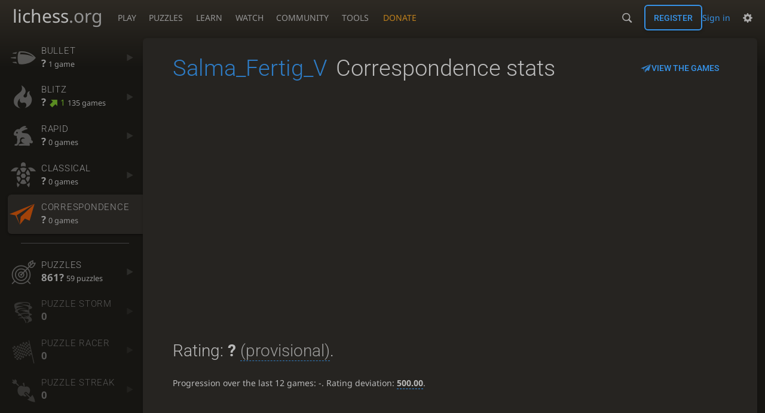

--- FILE ---
content_type: text/html; charset=utf-8
request_url: https://lichess.org/@/Salma_Fertig_V/perf/correspondence
body_size: 5321
content:
<!DOCTYPE html><html lang="en-GB" class="dark"><!-- Lichess is open source! See https://lichess.org/source --><head><meta charset="utf-8"><meta name="viewport" content="width=device-width,initial-scale=1,viewport-fit=cover"><meta http-equiv="Content-Security-Policy" content="default-src 'self' lichess1.org; connect-src 'self' blob: data: lichess1.org wss://socket0.lichess.org wss://socket3.lichess.org wss://socket1.lichess.org wss://socket4.lichess.org wss://socket2.lichess.org wss://socket5.lichess.org wss://cf-socket0.lichess.org wss://cf-socket1.lichess.org wss://cf-socket2.lichess.org https://explorer.lichess.ovh https://tablebase.lichess.ovh; style-src 'self' 'unsafe-inline' lichess1.org; frame-src 'self' lichess1.org www.youtube.com www.youtube-nocookie.com player.twitch.tv player.vimeo.com; worker-src 'self' lichess1.org blob:; img-src 'self' blob: data: *; media-src 'self' blob: lichess1.org; script-src 'nonce-dR2x0ASKyKM6nNhw5aWHXgoQ' 'self' lichess1.org; font-src 'self' lichess1.org; base-uri 'none';"><meta name="theme-color" content="#2e2a24"><title>Salma_Fertig_V - Correspondence stats • lichess.org</title><link data-css-key="lib.theme.all" href="https://lichess1.org/assets/css/lib.theme.all.5e0bc719.css" rel="stylesheet" /><link data-css-key="site" href="https://lichess1.org/assets/css/site.176d6e6e.css" rel="stylesheet" /><link data-css-key="user.perf.stat" href="https://lichess1.org/assets/css/user.perf.stat.8842d359.css" rel="stylesheet" /><meta content="Free online chess server. Play chess in a clean interface. No registration, no ads, no plugin required. Play chess with the computer, friends or random opponents." name="description" /><link rel="mask-icon" href="https://lichess1.org/assets/logo/lichess.svg" color="black" /><link rel="icon" type="image/png" href="https://lichess1.org/assets/logo/lichess-favicon-512.png" sizes="512x512"><link rel="icon" type="image/png" href="https://lichess1.org/assets/logo/lichess-favicon-256.png" sizes="256x256"><link rel="icon" type="image/png" href="https://lichess1.org/assets/logo/lichess-favicon-192.png" sizes="192x192"><link rel="icon" type="image/png" href="https://lichess1.org/assets/logo/lichess-favicon-128.png" sizes="128x128"><link rel="icon" type="image/png" href="https://lichess1.org/assets/logo/lichess-favicon-64.png" sizes="64x64"><link id="favicon" rel="icon" type="image/png" href="https://lichess1.org/assets/logo/lichess-favicon-32.png" sizes="32x32"><meta content="noindex, nofollow" name="robots"><meta name="google" content="notranslate"><link href="/feed.atom" title="Lichess Updates Feed" type="application/atom+xml" rel="alternate" /><link rel="preload" href="https://lichess1.org/assets/hashed/lichess.c8e26203.woff2" as="font" type="font/woff2" crossorigin><link rel="preload" href="https://lichess1.org/assets/hashed/noto-sans-latin.086bfcad.woff2" as="font" type="font/woff2" crossorigin><link rel="preload" href="https://lichess1.org/assets/hashed/roboto-latin.20b535fa.woff2" as="font" type="font/woff2" crossorigin><link rel="preload" href="https://lichess1.org/assets/hashed/lichess-chess.02d5eb8f.woff2" as="font" type="font/woff2" crossorigin><link rel="preload" href="https://lichess1.org/assets/hashed/brown.d4a5fe34.png" as="image" fetchpriority="high"><link rel="manifest" href="/manifest.json"><script defer="defer" src="https://lichess1.org/assets/hashed/cash.min.6f838d25.js"></script><script type="module" src="https://lichess1.org/assets/compiled/manifest.b7ddc352.js"></script><script type="module" src="https://lichess1.org/assets/compiled/i18n/site.en-GB.6c619b8421a5.js"></script><script type="module" src="https://lichess1.org/assets/compiled/i18n/timeago.en-GB.c5b087b5c613.js"></script><script type="module" src="https://lichess1.org/assets/compiled/i18n/preferences.en-GB.84538523c26b.js"></script><script type="module" src="https://lichess1.org/assets/compiled/site.QUMLABCZ.js"></script><script type="module" src="https://lichess1.org/assets/compiled/lib.RNDSKYHF.js"></script><script type="module" src="https://lichess1.org/assets/compiled/lib.W6DAIANQ.js"></script><script type="module" src="https://lichess1.org/assets/compiled/lib.OTNRCS6G.js"></script><script type="module" src="https://lichess1.org/assets/compiled/lib.QRKOWQDC.js"></script><script type="module" src="https://lichess1.org/assets/compiled/lib.P2KHB2MX.js"></script><script type="module" src="https://lichess1.org/assets/compiled/lib.TRV3SGC7.js"></script><script type="module" src="https://lichess1.org/assets/compiled/lib.OOAC35YV.js"></script><script type="module" src="https://lichess1.org/assets/compiled/lib.XN2YPPXF.js"></script><script type="module" src="https://lichess1.org/assets/compiled/lib.QC55EFTH.js"></script><script type="module" src="https://lichess1.org/assets/compiled/lib.PWPYJT6I.js"></script><script type="module" src="https://lichess1.org/assets/compiled/lib.JT6X6EOF.js"></script><script type="module" src="https://lichess1.org/assets/compiled/lib.IM5IKOBS.js"></script><script type="module" src="https://lichess1.org/assets/compiled/lib.ZUD7BC6L.js"></script><script type="module" src="https://lichess1.org/assets/compiled/lib.JDGIJSRT.js"></script><script type="module" src="https://lichess1.org/assets/compiled/lib.Y4X4YW67.js"></script><script type="module" src="https://lichess1.org/assets/compiled/lib.O42V43KT.js"></script><script type="module" src="https://lichess1.org/assets/compiled/lib.SNLKUCEO.js"></script><script type="module" src="https://lichess1.org/assets/compiled/lib.K7BTCZAK.js"></script><script type="module" src="https://lichess1.org/assets/compiled/lib.K5BZ6UV3.js"></script><script type="module" src="https://lichess1.org/assets/compiled/lib.LE4HQ5U6.js"></script><script type="module" src="https://lichess1.org/assets/compiled/lib.UEJ6TMTB.js"></script><script type="module" src="https://lichess1.org/assets/compiled/lib.YZJ6O4YS.js"></script><script type="module" src="https://lichess1.org/assets/compiled/lib.XNXLGS2X.js"></script><script type="module" src="https://lichess1.org/assets/compiled/user.X3OTWFL6.js"></script><script type="module" src="https://lichess1.org/assets/compiled/chart.ratingHistory.ZYQADCNA.js"></script><script type="module" src="https://lichess1.org/assets/compiled/lib.W6LDV47B.js"></script><script type="module" src="https://lichess1.org/assets/compiled/lib.FJY525W3.js"></script><script type="module" src="https://lichess1.org/assets/compiled/lib.DUSXHQ6Y.js"></script><script type="module" src="https://lichess1.org/assets/compiled/lib.BUQQENOJ.js"></script><script type="module" src="https://lichess1.org/assets/compiled/lib.TJOOBM5S.js"></script>
<style>@font-face {font-family: 'lichess';font-display: block;src: url('https://lichess1.org/assets/hashed/lichess.c8e26203.woff2') format('woff2')}
</style><style>:root{---white-king:url(https://lichess1.org/assets/hashed/wK.bc7274dd.svg);---white-queen:url(https://lichess1.org/assets/hashed/wQ.79c9227e.svg);---white-rook:url(https://lichess1.org/assets/hashed/wR.e9e95adc.svg);---white-bishop:url(https://lichess1.org/assets/hashed/wB.b7d1a118.svg);---white-knight:url(https://lichess1.org/assets/hashed/wN.68b788d7.svg);---white-pawn:url(https://lichess1.org/assets/hashed/wP.0596b7ce.svg);---black-king:url(https://lichess1.org/assets/hashed/bK.c5f22c23.svg);---black-queen:url(https://lichess1.org/assets/hashed/bQ.5abdb5aa.svg);---black-rook:url(https://lichess1.org/assets/hashed/bR.c33a3d54.svg);---black-bishop:url(https://lichess1.org/assets/hashed/bB.77e9debf.svg);---black-knight:url(https://lichess1.org/assets/hashed/bN.d0665564.svg);---black-pawn:url(https://lichess1.org/assets/hashed/bP.09539f32.svg);}</style><link rel="preload" as="image" href="https://lichess1.org/assets/hashed/wK.bc7274dd.svg" /><link rel="preload" as="image" href="https://lichess1.org/assets/hashed/wQ.79c9227e.svg" /><link rel="preload" as="image" href="https://lichess1.org/assets/hashed/wR.e9e95adc.svg" /><link rel="preload" as="image" href="https://lichess1.org/assets/hashed/wB.b7d1a118.svg" /><link rel="preload" as="image" href="https://lichess1.org/assets/hashed/wN.68b788d7.svg" /><link rel="preload" as="image" href="https://lichess1.org/assets/hashed/wP.0596b7ce.svg" /><link rel="preload" as="image" href="https://lichess1.org/assets/hashed/bK.c5f22c23.svg" /><link rel="preload" as="image" href="https://lichess1.org/assets/hashed/bQ.5abdb5aa.svg" /><link rel="preload" as="image" href="https://lichess1.org/assets/hashed/bR.c33a3d54.svg" /><link rel="preload" as="image" href="https://lichess1.org/assets/hashed/bB.77e9debf.svg" /><link rel="preload" as="image" href="https://lichess1.org/assets/hashed/bN.d0665564.svg" /><link rel="preload" as="image" href="https://lichess1.org/assets/hashed/bP.09539f32.svg" /></head><body class="dark coords-in simple-board" data-sound-set="standard" data-socket-domains="socket0.lichess.org,socket3.lichess.org,socket1.lichess.org,socket4.lichess.org,socket2.lichess.org,socket5.lichess.org" data-asset-url="https://lichess1.org" data-asset-version="6MjkoR" data-nonce="dR2x0ASKyKM6nNhw5aWHXgoQ" data-theme="dark" data-board="brown" data-piece-set="cburnett" data-board3d="Woodi" data-piece-set3d="Basic" data-i18n-catalog="https://lichess1.org/assets/compiled/i18n/en-GB.169e531d1c5b.js" style="---board-opacity:100;---board-brightness:100;---board-hue:0;"><form id="blind-mode" action="/run/toggle-blind-mode" method="POST"><input type="hidden" name="enable" value="1"><input type="hidden" name="redirect" value="/@/Salma_Fertig_V/perf/correspondence"><button type="submit">Accessibility - Enable blind mode </button>&nbsp;-&nbsp;<a href="https://lichess.org/page/blind-mode-tutorial">Blind mode tutorial</a></form><header id="top"><div class="site-title-nav">
<input type="checkbox" id="tn-tg" class="topnav-toggle fullscreen-toggle" autocomplete="off" aria-label="Navigation">
<label for="tn-tg" class="fullscreen-mask"></label>
<label for="tn-tg" class="hbg"><span class="hbg__in"></span></label><a class="site-title" href="/"><div class="site-icon" data-icon=""></div><div class="site-name">lichess<span>.org</span></div></a><nav id="topnav" class="hover"><section><a href="/"><span class="play">Play</span><span class="home">lichess.org</span></a><div role="group"><a href="/?any#hook">Create lobby game</a><a href="/tournament">Arena tournaments</a><a href="/swiss">Swiss tournaments</a><a href="/simul">Simultaneous exhibitions</a><a class="community-patron mobile-only" href="/patron">Donate</a></div></section><section><a href="/training">Puzzles</a><div role="group"><a href="/training">Puzzles</a><a href="/training/themes">Puzzle Themes</a><a href="/training/dashboard/30">Puzzle Dashboard</a><a href="/streak">Puzzle Streak</a><a href="/storm">Puzzle Storm</a><a href="/racer">Puzzle Racer</a></div></section><section><a href="/learn">Learn</a><div role="group"><a href="/learn">Chess basics</a><a href="/practice">Practice</a><a href="/training/coordinate">Coordinates</a><a href="/study">Study</a><a href="/coach">Coaches</a></div></section><section><a href="/broadcast">Watch</a><div role="group"><a href="/broadcast">Broadcasts</a><a href="/tv">Lichess TV</a><a href="/games">Current games</a><a href="/streamer">Streamers</a><a href="/video">Video library</a></div></section><section><a href="/player">Community</a><div role="group"><a href="/player">Players</a><a href="/team">Teams</a><a href="/forum">Forum</a><a href="/blog/community">Blog</a></div></section><section><a href="/analysis">Tools</a><div role="group"><a href="/analysis">Analysis board</a><a href="/opening">Openings</a><a href="/editor">Board editor</a><a href="/paste">Import game</a><a href="/games/search">Advanced search</a></div></section></nav><a class="site-title-nav__donate" href="/patron">Donate</a></div><div class="site-buttons"><div id="warn-no-autoplay"><a data-icon="" target="_blank" href="/faq#autoplay"></a></div><div id="clinput"><a class="link" data-icon=""></a><input spellcheck="false" autocomplete="false" aria-label="Search" placeholder="Search" enterkeyhint="search" /></div><div class="signin-or-signup"><a href="/login?referrer=/@/Salma_Fertig_V/perf/correspondence" class="signin">Sign in</a><a href="/signup" class="button signup">Register</a></div><div class="dasher"><button class="toggle anon link" title="Preferences" aria-label="Preferences" data-icon=""></button><div id="dasher_app" class="dropdown"></div></div></div></header><div id="main-wrap" class="is2d"><main class="page-menu"><aside class="page-menu__menu"><div class="side sub-ratings"><a data-icon="" title="Very fast games: less than 3 minutes" href="/@/Salma_Fertig_V/perf/bullet"><span><h3>Bullet</h3><rating><strong>?</strong>  <span>1 game</span></rating></span><i data-icon=""></i></a><a data-icon="" title="Fast games: 3 to 8 minutes" href="/@/Salma_Fertig_V/perf/blitz"><span><h3>Blitz</h3><rating><strong>?</strong> <good class="rp">1</good> <span>135 games</span></rating></span><i data-icon=""></i></a><a data-icon="" title="Rapid games: 8 to 25 minutes" href="/@/Salma_Fertig_V/perf/rapid"><span><h3>Rapid</h3><rating><strong>?</strong>  <span>0 games</span></rating></span><i data-icon=""></i></a><a data-icon="" title="Classical games: 25 minutes and more" href="/@/Salma_Fertig_V/perf/classical"><span><h3>Classical</h3><rating><strong>?</strong>  <span>0 games</span></rating></span><i data-icon=""></i></a><a data-icon="" title="Correspondence games: one or several days per move" class="active" href="/@/Salma_Fertig_V/perf/correspondence"><span><h3>Correspondence</h3><rating><strong>?</strong>  <span>0 games</span></rating></span><i data-icon=""></i></a><hr /><a data-icon="" title="Chess tactics trainer" href="/training/dashboard/30?u=Salma_Fertig_V"><span><h3>Puzzles</h3><rating><strong>861?</strong>  <span>59 puzzles</span></rating></span><i data-icon=""></i></a><a data-icon="" class="empty" href="/storm/dashboard/Salma_Fertig_V"><span><h3>Puzzle Storm</h3><rating><strong>0</strong></rating></span><i data-icon=""></i></a><a data-icon="" class="empty" href="/racer"><span><h3>Puzzle Racer</h3><rating><strong>0</strong></rating></span><i data-icon=""></i></a><a data-icon="" class="empty" href="/streak"><span><h3>Puzzle Streak</h3><rating><strong>0</strong></rating></span><i data-icon=""></i></a></div></aside><div class="page-menu__content box perf-stat correspondence"><div class="box__top"><div class="box__top__title"><h1><a href="/@/Salma_Fertig_V">Salma_Fertig_V</a><span>Correspondence stats</span></h1></div><div class="box__top__actions"><a class="button button-empty text" data-icon="" href="/@/Salma_Fertig_V/search?perf=4">View the games</a></div></div><div class="rating-history-container"><div class="rating-history-container"><div class="time-selector-buttons"></div><div class="spinner"><svg viewBox="-2 -2 54 54"><g mask="url(#mask)" fill="none"><path id="a" stroke-width="3.779" d="m21.78 12.64c-1.284 8.436 8.943 12.7 14.54 17.61 3 2.632 4.412 4.442 5.684 7.93"/><path id="b" stroke-width="4.157" d="m43.19 36.32c2.817-1.203 6.659-5.482 5.441-7.623-2.251-3.957-8.883-14.69-11.89-19.73-0.4217-0.7079-0.2431-1.835 0.5931-3.3 1.358-2.38 1.956-5.628 1.956-5.628"/><path id="c" stroke-width="4.535" d="m37.45 2.178s-3.946 0.6463-6.237 2.234c-0.5998 0.4156-2.696 0.7984-3.896 0.6388-17.64-2.345-29.61 14.08-25.23 27.34 4.377 13.26 22.54 25.36 39.74 8.666"/></g></svg></div><div class="chart-container"><canvas class="rating-history"></canvas></div><div id="time-range-slider"></div></div></div><div class="box__pad perf-stat__content"><section class="glicko"><h2>Rating: <strong>?</strong> <span title="Not enough rated games have been played to establish a reliable rating." class="details">(provisional)</span>. </h2><p>Progression over the last 12 games: <span class="progress">-</span>. Rating deviation: <strong title="Lower value means the rating is more stable. Above 110, the rating is considered provisional. To be included in the rankings, this value should be below 75 (standard chess) or 65 (variants).">500.00</strong>.</p></section><section class="counter split"><div><table><tbody><tr><th>Total games</th><td>4</td><td></td></tr><tr class="full"><th>Rated games</th><td>0</td><td>0%</td></tr><tr class="full"><th>Tournament games</th><td>0</td><td>0%</td></tr><tr class="full"><th>Berserked games</th><td>0</td><td></td></tr><tr class="full"><th>Time spent playing</th><td colspan="2">17 minutes</td></tr></tbody></table></div><div><table><tbody><tr><th>Average opponent</th><td>0.00</td><td></td></tr><tr class="full"><th>Victories</th><td><green>2</green></td><td><green>50%</green></td></tr><tr class="full"><th>Draws</th><td>0</td><td>0%</td></tr><tr class="full"><th>Defeats</th><td><red>2</red></td><td><red>50%</red></td></tr><tr class="full"><th>Disconnections</th><td>0</td><td>0%</td></tr></tbody></table></div></section><section class="highlow split"><div><h2>Highest rating: </h2> <span>Not enough games played</span></div><div><h2>Lowest rating: </h2> <span>Not enough games played</span></div></section><section class="resultStreak split"><div><h2>Winning streak</h2><div class="streak"><h3>Longest streak: <green><strong>1</strong> game</green></h3>from <a class="glpt" href="/l1esjl2A?pov=Salma_Fertig_V"><time class="timeago abs" datetime="2022-11-18T00:17:17.096Z">18 Nov 2022, 00:17</time></a> to <a class="glpt" href="/l1esjl2A?pov=Salma_Fertig_V"><time class="timeago abs" datetime="2022-11-18T00:23:09.882Z">18 Nov 2022, 00:23</time></a></div><div class="streak"><h3>Current streak: <green><strong>1</strong> game</green></h3>from <a class="glpt" href="/l1esjl2A?pov=Salma_Fertig_V"><time class="timeago abs" datetime="2022-11-18T00:17:17.096Z">18 Nov 2022, 00:17</time></a> to <a class="glpt" href="/l1esjl2A?pov=Salma_Fertig_V"><time class="timeago abs" datetime="2022-11-18T00:23:09.882Z">18 Nov 2022, 00:23</time></a></div></div><div><h2>Losing streak</h2><div class="streak"><h3>Longest streak: <red><strong>1</strong> game</red></h3>from <a class="glpt" href="/o4Q0xgNh?pov=Salma_Fertig_V"><time class="timeago abs" datetime="2022-11-18T00:12:58.045Z">18 Nov 2022, 00:12</time></a> to <a class="glpt" href="/o4Q0xgNh?pov=Salma_Fertig_V"><time class="timeago abs" datetime="2022-11-18T00:17:14.865Z">18 Nov 2022, 00:17</time></a></div><div class="streak"><h3>Current streak: -</h3>&nbsp;</div></div></section><section class="result split"><div><table><thead><tr><th colspan="2"><h2>Best rated victories</h2></th></tr></thead><tbody></tbody></table></div></section><section class="playStreak"><h2><span title="Less than one hour between games">Games played in a row</span></h2><div class="split"><div><div class="streak"><h3>Longest streak: <strong>4</strong> games</h3>from <a class="glpt" href="/oTKtU9xo?pov=Salma_Fertig_V"><time class="timeago abs" datetime="2022-11-18T00:04:54.024Z">18 Nov 2022, 00:04</time></a> to <a class="glpt" href="/l1esjl2A?pov=Salma_Fertig_V"><time class="timeago abs" datetime="2022-11-18T00:23:09.882Z">18 Nov 2022, 00:23</time></a></div></div><div><div class="streak"><h3>Current streak: -</h3>&nbsp;</div></div></div></section><section class="playStreak"><h2><span title="Less than one hour between games">Max time spent playing</span></h2><div class="split"><div><div class="streak"><h3>Longest streak: 17 minutes</h3>from <a class="glpt" href="/oTKtU9xo?pov=Salma_Fertig_V"><time class="timeago abs" datetime="2022-11-18T00:04:54.024Z">18 Nov 2022, 00:04</time></a> to <a class="glpt" href="/l1esjl2A?pov=Salma_Fertig_V"><time class="timeago abs" datetime="2022-11-18T00:23:09.882Z">18 Nov 2022, 00:23</time></a></div></div><div><div class="streak"><h3>Current streak: 0 minutes</h3>&nbsp;</div></div></div></section></div></div></main></div><a id="network-status" class="link text" data-icon=""></a><svg width="0" height="0"><mask id="mask"><path fill="#fff" stroke="#fff" stroke-linejoin="round" d="M38.956.5c-3.53.418-6.452.902-9.286 2.984C5.534 1.786-.692 18.533.68 29.364 3.493 50.214 31.918 55.785 41.329 41.7c-7.444 7.696-19.276 8.752-28.323 3.084C3.959 39.116-.506 27.392 4.683 17.567 9.873 7.742 18.996 4.535 29.03 6.405c2.43-1.418 5.225-3.22 7.655-3.187l-1.694 4.86 12.752 21.37c-.439 5.654-5.459 6.112-5.459 6.112-.574-1.47-1.634-2.942-4.842-6.036-3.207-3.094-17.465-10.177-15.788-16.207-2.001 6.967 10.311 14.152 14.04 17.663 3.73 3.51 5.426 6.04 5.795 6.756 0 0 9.392-2.504 7.838-8.927L37.4 7.171z"/></mask></svg><script nonce="dR2x0ASKyKM6nNhw5aWHXgoQ">(function(){window.site||(window.site={}),window.site.load||(window.site.load=new Promise(function(i){document.addEventListener("DOMContentLoaded",function(){i()})}));
})()</script><script nonce="dR2x0ASKyKM6nNhw5aWHXgoQ">site.load.then(()=>{site.asset.loadEsm('chart.ratingHistory',{init:{data:[{"name":"UltraBullet","points":[]},{"name":"Bullet","points":[[2022,10,5,982]]},{"name":"Blitz","points":[[2021,4,5,1177],[2021,4,21,956],[2021,5,4,1024],[2021,6,23,1017],[2021,8,24,909],[2022,4,3,957],[2022,5,8,985],[2022,6,28,991],[2022,7,26,1001],[2022,9,19,947],[2022,10,19,927]]},{"name":"Rapid","points":[]},{"name":"Classical","points":[]},{"name":"Correspondence","points":[]},{"name":"Crazyhouse","points":[]},{"name":"Chess960","points":[]},{"name":"King of the Hill","points":[]},{"name":"Three-Check","points":[]},{"name":"Antichess","points":[]},{"name":"Atomic","points":[]},{"name":"Horde","points":[]},{"name":"Racing Kings","points":[]},{"name":"Puzzles","points":[[2023,8,7,889],[2023,8,9,880],[2023,8,27,696],[2023,8,28,687],[2023,9,2,722],[2024,4,21,872],[2024,9,12,861]]}],singlePerfName:'Correspondence'}})})</script></body></html>

--- FILE ---
content_type: application/javascript
request_url: https://lichess1.org/assets/compiled/chart.ratingHistory.ZYQADCNA.js
body_size: 26434
content:
import"./lib.W6LDV47B.js";import{a as Vi}from"./lib.FJY525W3.js";import{f as ke,g as Vn,h as Yn,i as Fn,k as jn}from"./lib.DUSXHQ6Y.js";import{B as Ln,D as $n,F as Hn,c as ve,d as K,e as Nt,g as an,h as ln,j as Nn,n as ze,q as zn,t as Ue,v as Un,w as kn}from"./lib.BUQQENOJ.js";import"./lib.TJOOBM5S.js";import"./lib.PWPYJT6I.js";import"./lib.JT6X6EOF.js";import"./lib.IM5IKOBS.js";import"./lib.ZUD7BC6L.js";import"./lib.JDGIJSRT.js";import"./lib.Y4X4YW67.js";import"./lib.O42V43KT.js";import"./lib.SNLKUCEO.js";import"./lib.K7BTCZAK.js";import{a as on}from"./lib.K5BZ6UV3.js";import"./lib.LE4HQ5U6.js";import"./lib.UEJ6TMTB.js";import{C as Rn}from"./lib.YZJ6O4YS.js";import{a as Ne,c as pe}from"./lib.XNXLGS2X.js";var Xn=Ne((gs,Le)=>{(function(t,e,i,s){"use strict";var o=["","webkit","Moz","MS","ms","o"],u=e.createElement("div"),c="function",m=Math.round,g=Math.abs,S=Date.now;function E(n,r,l){return setTimeout(R(n,l),r)}function C(n,r,l){return Array.isArray(n)?(_(n,l[r],l),!0):!1}function _(n,r,l){var d;if(n)if(n.forEach)n.forEach(r,l);else if(n.length!==s)for(d=0;d<n.length;)r.call(l,n[d],d,n),d++;else for(d in n)n.hasOwnProperty(d)&&r.call(l,n[d],d,n)}function p(n,r,l){var d="DEPRECATED METHOD: "+r+`
`+l+` AT 
`;return function(){var y=new Error("get-stack-trace"),D=y&&y.stack?y.stack.replace(/^[^\(]+?[\n$]/gm,"").replace(/^\s+at\s+/gm,"").replace(/^Object.<anonymous>\s*\(/gm,"{anonymous}()@"):"Unknown Stack Trace",z=t.console&&(t.console.warn||t.console.log);return z&&z.call(t.console,d,D),n.apply(this,arguments)}}var I;typeof Object.assign!="function"?I=function(r){if(r===s||r===null)throw new TypeError("Cannot convert undefined or null to object");for(var l=Object(r),d=1;d<arguments.length;d++){var y=arguments[d];if(y!==s&&y!==null)for(var D in y)y.hasOwnProperty(D)&&(l[D]=y[D])}return l}:I=Object.assign;var A=p(function(r,l,d){for(var y=Object.keys(l),D=0;D<y.length;)(!d||d&&r[y[D]]===s)&&(r[y[D]]=l[y[D]]),D++;return r},"extend","Use `assign`."),Y=p(function(r,l){return A(r,l,!0)},"merge","Use `assign`.");function U(n,r,l){var d=r.prototype,y;y=n.prototype=Object.create(d),y.constructor=n,y._super=d,l&&I(y,l)}function R(n,r){return function(){return n.apply(r,arguments)}}function Q(n,r){return typeof n==c?n.apply(r&&r[0]||s,r):n}function N(n,r){return n===s?r:n}function w(n,r,l){_(L(r),function(d){n.addEventListener(d,l,!1)})}function T(n,r,l){_(L(r),function(d){n.removeEventListener(d,l,!1)})}function k(n,r){for(;n;){if(n==r)return!0;n=n.parentNode}return!1}function O(n,r){return n.indexOf(r)>-1}function L(n){return n.trim().split(/\s+/g)}function j(n,r,l){if(n.indexOf&&!l)return n.indexOf(r);for(var d=0;d<n.length;){if(l&&n[d][l]==r||!l&&n[d]===r)return d;d++}return-1}function Z(n){return Array.prototype.slice.call(n,0)}function st(n,r,l){for(var d=[],y=[],D=0;D<n.length;){var z=r?n[D][r]:n[D];j(y,z)<0&&d.push(n[D]),y[D]=z,D++}return l&&(r?d=d.sort(function(ot,ct){return ot[r]>ct[r]}):d=d.sort()),d}function dt(n,r){for(var l,d,y=r[0].toUpperCase()+r.slice(1),D=0;D<o.length;){if(l=o[D],d=l?l+y:r,d in n)return d;D++}return s}var vt=1;function Dt(){return vt++}function zt(n){var r=n.ownerDocument||n;return r.defaultView||r.parentWindow||t}var Be=/mobile|tablet|ip(ad|hone|od)|android/i,Kt="ontouchstart"in t,be=dt(t,"PointerEvent")!==s,We=Kt&&Be.test(navigator.userAgent),Vt="touch",xe="pen",ae="mouse",Ze="kinect",le=25,nt=1,Et=2,X=4,at=8,Yt=1,Ft=2,jt=4,Xt=8,wt=16,mt=Ft|jt,Ot=Xt|wt,Ee=mt|Ot,Te=["x","y"],Bt=["clientX","clientY"];function lt(n,r){var l=this;this.manager=n,this.callback=r,this.element=n.element,this.target=n.options.inputTarget,this.domHandler=function(d){Q(n.options.enable,[n])&&l.handler(d)},this.init()}lt.prototype={handler:function(){},init:function(){this.evEl&&w(this.element,this.evEl,this.domHandler),this.evTarget&&w(this.target,this.evTarget,this.domHandler),this.evWin&&w(zt(this.element),this.evWin,this.domHandler)},destroy:function(){this.evEl&&T(this.element,this.evEl,this.domHandler),this.evTarget&&T(this.target,this.evTarget,this.domHandler),this.evWin&&T(zt(this.element),this.evWin,this.domHandler)}};function qe(n){var r,l=n.options.inputClass;return l?r=l:be?r=de:We?r=b:Kt?r=V:r=ee,new r(n,Wt)}function Wt(n,r,l){var d=l.pointers.length,y=l.changedPointers.length,D=r&nt&&d-y===0,z=r&(X|at)&&d-y===0;l.isFirst=!!D,l.isFinal=!!z,D&&(n.session={}),l.eventType=r,q(n,l),n.emit("hammer.input",l),n.recognize(l),n.session.prevInput=l}function q(n,r){var l=n.session,d=r.pointers,y=d.length;l.firstInput||(l.firstInput=ce(r)),y>1&&!l.firstMultiple?l.firstMultiple=ce(r):y===1&&(l.firstMultiple=!1);var D=l.firstInput,z=l.firstMultiple,rt=z?z.center:D.center,ot=r.center=fe(d);r.timeStamp=S(),r.deltaTime=r.timeStamp-D.timeStamp,r.angle=Mt(rt,ot),r.distance=gt(rt,ot),Jt(l,r),r.offsetDirection=Qt(r.deltaX,r.deltaY);var ct=Ce(r.deltaTime,r.deltaX,r.deltaY);r.overallVelocityX=ct.x,r.overallVelocityY=ct.y,r.overallVelocity=g(ct.x)>g(ct.y)?ct.x:ct.y,r.scale=z?te(z.pointers,d):1,r.rotation=z?Pe(z.pointers,d):0,r.maxPointers=l.prevInput?r.pointers.length>l.prevInput.maxPointers?r.pointers.length:l.prevInput.maxPointers:r.pointers.length,ue(l,r);var Ct=n.element;k(r.srcEvent.target,Ct)&&(Ct=r.srcEvent.target),r.target=Ct}function Jt(n,r){var l=r.center,d=n.offsetDelta||{},y=n.prevDelta||{},D=n.prevInput||{};(r.eventType===nt||D.eventType===X)&&(y=n.prevDelta={x:D.deltaX||0,y:D.deltaY||0},d=n.offsetDelta={x:l.x,y:l.y}),r.deltaX=y.x+(l.x-d.x),r.deltaY=y.y+(l.y-d.y)}function ue(n,r){var l=n.lastInterval||r,d=r.timeStamp-l.timeStamp,y,D,z,rt;if(r.eventType!=at&&(d>le||l.velocity===s)){var ot=r.deltaX-l.deltaX,ct=r.deltaY-l.deltaY,Ct=Ce(d,ot,ct);D=Ct.x,z=Ct.y,y=g(Ct.x)>g(Ct.y)?Ct.x:Ct.y,rt=Qt(ot,ct),n.lastInterval=r}else y=l.velocity,D=l.velocityX,z=l.velocityY,rt=l.direction;r.velocity=y,r.velocityX=D,r.velocityY=z,r.direction=rt}function ce(n){for(var r=[],l=0;l<n.pointers.length;)r[l]={clientX:m(n.pointers[l].clientX),clientY:m(n.pointers[l].clientY)},l++;return{timeStamp:S(),pointers:r,center:fe(r),deltaX:n.deltaX,deltaY:n.deltaY}}function fe(n){var r=n.length;if(r===1)return{x:m(n[0].clientX),y:m(n[0].clientY)};for(var l=0,d=0,y=0;y<r;)l+=n[y].clientX,d+=n[y].clientY,y++;return{x:m(l/r),y:m(d/r)}}function Ce(n,r,l){return{x:r/n||0,y:l/n||0}}function Qt(n,r){return n===r?Yt:g(n)>=g(r)?n<0?Ft:jt:r<0?Xt:wt}function gt(n,r,l){l||(l=Te);var d=r[l[0]]-n[l[0]],y=r[l[1]]-n[l[1]];return Math.sqrt(d*d+y*y)}function Mt(n,r,l){l||(l=Te);var d=r[l[0]]-n[l[0]],y=r[l[1]]-n[l[1]];return Math.atan2(y,d)*180/Math.PI}function Pe(n,r){return Mt(r[1],r[0],Bt)+Mt(n[1],n[0],Bt)}function te(n,r){return gt(r[0],r[1],Bt)/gt(n[0],n[1],Bt)}var Ge={mousedown:nt,mousemove:Et,mouseup:X},Ke="mousedown",De="mousemove mouseup";function ee(){this.evEl=Ke,this.evWin=De,this.pressed=!1,lt.apply(this,arguments)}U(ee,lt,{handler:function(r){var l=Ge[r.type];l&nt&&r.button===0&&(this.pressed=!0),l&Et&&r.which!==1&&(l=X),this.pressed&&(l&X&&(this.pressed=!1),this.callback(this.manager,l,{pointers:[r],changedPointers:[r],pointerType:ae,srcEvent:r}))}});var we={pointerdown:nt,pointermove:Et,pointerup:X,pointercancel:at,pointerout:at},Je={2:Vt,3:xe,4:ae,5:Ze},Oe="pointerdown",he="pointermove pointerup pointercancel";t.MSPointerEvent&&!t.PointerEvent&&(Oe="MSPointerDown",he="MSPointerMove MSPointerUp MSPointerCancel");function de(){this.evEl=Oe,this.evWin=he,lt.apply(this,arguments),this.store=this.manager.session.pointerEvents=[]}U(de,lt,{handler:function(r){var l=this.store,d=!1,y=r.type.toLowerCase().replace("ms",""),D=we[y],z=Je[r.pointerType]||r.pointerType,rt=z==Vt,ot=j(l,r.pointerId,"pointerId");D&nt&&(r.button===0||rt)?ot<0&&(l.push(r),ot=l.length-1):D&(X|at)&&(d=!0),!(ot<0)&&(l[ot]=r,this.callback(this.manager,D,{pointers:l,changedPointers:[r],pointerType:z,srcEvent:r}),d&&l.splice(ot,1))}});var Qe={touchstart:nt,touchmove:Et,touchend:X,touchcancel:at},ne="touchstart",a="touchstart touchmove touchend touchcancel";function f(){this.evTarget=ne,this.evWin=a,this.started=!1,lt.apply(this,arguments)}U(f,lt,{handler:function(r){var l=Qe[r.type];if(l===nt&&(this.started=!0),!!this.started){var d=h.call(this,r,l);l&(X|at)&&d[0].length-d[1].length===0&&(this.started=!1),this.callback(this.manager,l,{pointers:d[0],changedPointers:d[1],pointerType:Vt,srcEvent:r})}}});function h(n,r){var l=Z(n.touches),d=Z(n.changedTouches);return r&(X|at)&&(l=st(l.concat(d),"identifier",!0)),[l,d]}var v={touchstart:nt,touchmove:Et,touchend:X,touchcancel:at},x="touchstart touchmove touchend touchcancel";function b(){this.evTarget=x,this.targetIds={},lt.apply(this,arguments)}U(b,lt,{handler:function(r){var l=v[r.type],d=M.call(this,r,l);d&&this.callback(this.manager,l,{pointers:d[0],changedPointers:d[1],pointerType:Vt,srcEvent:r})}});function M(n,r){var l=Z(n.touches),d=this.targetIds;if(r&(nt|Et)&&l.length===1)return d[l[0].identifier]=!0,[l,l];var y,D,z=Z(n.changedTouches),rt=[],ot=this.target;if(D=l.filter(function(ct){return k(ct.target,ot)}),r===nt)for(y=0;y<D.length;)d[D[y].identifier]=!0,y++;for(y=0;y<z.length;)d[z[y].identifier]&&rt.push(z[y]),r&(X|at)&&delete d[z[y].identifier],y++;if(rt.length)return[st(D.concat(rt),"identifier",!0),rt]}var P=2500,F=25;function V(){lt.apply(this,arguments);var n=R(this.handler,this);this.touch=new b(this.manager,n),this.mouse=new ee(this.manager,n),this.primaryTouch=null,this.lastTouches=[]}U(V,lt,{handler:function(r,l,d){var y=d.pointerType==Vt,D=d.pointerType==ae;if(!(D&&d.sourceCapabilities&&d.sourceCapabilities.firesTouchEvents)){if(y)W.call(this,l,d);else if(D&&H.call(this,d))return;this.callback(r,l,d)}},destroy:function(){this.touch.destroy(),this.mouse.destroy()}});function W(n,r){n&nt?(this.primaryTouch=r.changedPointers[0].identifier,B.call(this,r)):n&(X|at)&&B.call(this,r)}function B(n){var r=n.changedPointers[0];if(r.identifier===this.primaryTouch){var l={x:r.clientX,y:r.clientY};this.lastTouches.push(l);var d=this.lastTouches,y=function(){var D=d.indexOf(l);D>-1&&d.splice(D,1)};setTimeout(y,P)}}function H(n){for(var r=n.srcEvent.clientX,l=n.srcEvent.clientY,d=0;d<this.lastTouches.length;d++){var y=this.lastTouches[d],D=Math.abs(r-y.x),z=Math.abs(l-y.y);if(D<=F&&z<=F)return!0}return!1}var G=dt(u.style,"touchAction"),it=G!==s,tt="compute",et="auto",Zt="manipulation",St="none",At="pan-x",Ut="pan-y",kt=ki();function ie(n,r){this.manager=n,this.set(r)}ie.prototype={set:function(n){n==tt&&(n=this.compute()),it&&this.manager.element.style&&kt[n]&&(this.manager.element.style[G]=n),this.actions=n.toLowerCase().trim()},update:function(){this.set(this.manager.options.touchAction)},compute:function(){var n=[];return _(this.manager.recognizers,function(r){Q(r.options.enable,[r])&&(n=n.concat(r.getTouchAction()))}),Me(n.join(" "))},preventDefaults:function(n){var r=n.srcEvent,l=n.offsetDirection;if(this.manager.session.prevented){r.preventDefault();return}var d=this.actions,y=O(d,St)&&!kt[St],D=O(d,Ut)&&!kt[Ut],z=O(d,At)&&!kt[At];if(y){var rt=n.pointers.length===1,ot=n.distance<2,ct=n.deltaTime<250;if(rt&&ot&&ct)return}if(!(z&&D)&&(y||D&&l&mt||z&&l&Ot))return this.preventSrc(r)},preventSrc:function(n){this.manager.session.prevented=!0,n.preventDefault()}};function Me(n){if(O(n,St))return St;var r=O(n,At),l=O(n,Ut);return r&&l?St:r||l?r?At:Ut:O(n,Zt)?Zt:et}function ki(){if(!it)return!1;var n={},r=t.CSS&&t.CSS.supports;return["auto","manipulation","pan-y","pan-x","pan-x pan-y","none"].forEach(function(l){n[l]=r?t.CSS.supports("touch-action",l):!0}),n}var Ae=1,yt=2,re=4,Lt=8,_t=Lt,me=16,Tt=32;function It(n){this.options=I({},this.defaults,n||{}),this.id=Dt(),this.manager=null,this.options.enable=N(this.options.enable,!0),this.state=Ae,this.simultaneous={},this.requireFail=[]}It.prototype={defaults:{},set:function(n){return I(this.options,n),this.manager&&this.manager.touchAction.update(),this},recognizeWith:function(n){if(C(n,"recognizeWith",this))return this;var r=this.simultaneous;return n=_e(n,this),r[n.id]||(r[n.id]=n,n.recognizeWith(this)),this},dropRecognizeWith:function(n){return C(n,"dropRecognizeWith",this)?this:(n=_e(n,this),delete this.simultaneous[n.id],this)},requireFailure:function(n){if(C(n,"requireFailure",this))return this;var r=this.requireFail;return n=_e(n,this),j(r,n)===-1&&(r.push(n),n.requireFailure(this)),this},dropRequireFailure:function(n){if(C(n,"dropRequireFailure",this))return this;n=_e(n,this);var r=j(this.requireFail,n);return r>-1&&this.requireFail.splice(r,1),this},hasRequireFailures:function(){return this.requireFail.length>0},canRecognizeWith:function(n){return!!this.simultaneous[n.id]},emit:function(n){var r=this,l=this.state;function d(y){r.manager.emit(y,n)}l<Lt&&d(r.options.event+Mn(l)),d(r.options.event),n.additionalEvent&&d(n.additionalEvent),l>=Lt&&d(r.options.event+Mn(l))},tryEmit:function(n){if(this.canEmit())return this.emit(n);this.state=Tt},canEmit:function(){for(var n=0;n<this.requireFail.length;){if(!(this.requireFail[n].state&(Tt|Ae)))return!1;n++}return!0},recognize:function(n){var r=I({},n);if(!Q(this.options.enable,[this,r])){this.reset(),this.state=Tt;return}this.state&(_t|me|Tt)&&(this.state=Ae),this.state=this.process(r),this.state&(yt|re|Lt|me)&&this.tryEmit(r)},process:function(n){},getTouchAction:function(){},reset:function(){}};function Mn(n){return n&me?"cancel":n&Lt?"end":n&re?"move":n&yt?"start":""}function An(n){return n==wt?"down":n==Xt?"up":n==Ft?"left":n==jt?"right":""}function _e(n,r){var l=r.manager;return l?l.get(n):n}function bt(){It.apply(this,arguments)}U(bt,It,{defaults:{pointers:1},attrTest:function(n){var r=this.options.pointers;return r===0||n.pointers.length===r},process:function(n){var r=this.state,l=n.eventType,d=r&(yt|re),y=this.attrTest(n);return d&&(l&at||!y)?r|me:d||y?l&X?r|Lt:r&yt?r|re:yt:Tt}});function Ie(){bt.apply(this,arguments),this.pX=null,this.pY=null}U(Ie,bt,{defaults:{event:"pan",threshold:10,pointers:1,direction:Ee},getTouchAction:function(){var n=this.options.direction,r=[];return n&mt&&r.push(Ut),n&Ot&&r.push(At),r},directionTest:function(n){var r=this.options,l=!0,d=n.distance,y=n.direction,D=n.deltaX,z=n.deltaY;return y&r.direction||(r.direction&mt?(y=D===0?Yt:D<0?Ft:jt,l=D!=this.pX,d=Math.abs(n.deltaX)):(y=z===0?Yt:z<0?Xt:wt,l=z!=this.pY,d=Math.abs(n.deltaY))),n.direction=y,l&&d>r.threshold&&y&r.direction},attrTest:function(n){return bt.prototype.attrTest.call(this,n)&&(this.state&yt||!(this.state&yt)&&this.directionTest(n))},emit:function(n){this.pX=n.deltaX,this.pY=n.deltaY;var r=An(n.direction);r&&(n.additionalEvent=this.options.event+r),this._super.emit.call(this,n)}});function tn(){bt.apply(this,arguments)}U(tn,bt,{defaults:{event:"pinch",threshold:0,pointers:2},getTouchAction:function(){return[St]},attrTest:function(n){return this._super.attrTest.call(this,n)&&(Math.abs(n.scale-1)>this.options.threshold||this.state&yt)},emit:function(n){if(n.scale!==1){var r=n.scale<1?"in":"out";n.additionalEvent=this.options.event+r}this._super.emit.call(this,n)}});function en(){It.apply(this,arguments),this._timer=null,this._input=null}U(en,It,{defaults:{event:"press",pointers:1,time:251,threshold:9},getTouchAction:function(){return[et]},process:function(n){var r=this.options,l=n.pointers.length===r.pointers,d=n.distance<r.threshold,y=n.deltaTime>r.time;if(this._input=n,!d||!l||n.eventType&(X|at)&&!y)this.reset();else if(n.eventType&nt)this.reset(),this._timer=E(function(){this.state=_t,this.tryEmit()},r.time,this);else if(n.eventType&X)return _t;return Tt},reset:function(){clearTimeout(this._timer)},emit:function(n){this.state===_t&&(n&&n.eventType&X?this.manager.emit(this.options.event+"up",n):(this._input.timeStamp=S(),this.manager.emit(this.options.event,this._input)))}});function nn(){bt.apply(this,arguments)}U(nn,bt,{defaults:{event:"rotate",threshold:0,pointers:2},getTouchAction:function(){return[St]},attrTest:function(n){return this._super.attrTest.call(this,n)&&(Math.abs(n.rotation)>this.options.threshold||this.state&yt)}});function rn(){bt.apply(this,arguments)}U(rn,bt,{defaults:{event:"swipe",threshold:10,velocity:.3,direction:mt|Ot,pointers:1},getTouchAction:function(){return Ie.prototype.getTouchAction.call(this)},attrTest:function(n){var r=this.options.direction,l;return r&(mt|Ot)?l=n.overallVelocity:r&mt?l=n.overallVelocityX:r&Ot&&(l=n.overallVelocityY),this._super.attrTest.call(this,n)&&r&n.offsetDirection&&n.distance>this.options.threshold&&n.maxPointers==this.options.pointers&&g(l)>this.options.velocity&&n.eventType&X},emit:function(n){var r=An(n.offsetDirection);r&&this.manager.emit(this.options.event+r,n),this.manager.emit(this.options.event,n)}});function Re(){It.apply(this,arguments),this.pTime=!1,this.pCenter=!1,this._timer=null,this._input=null,this.count=0}U(Re,It,{defaults:{event:"tap",pointers:1,taps:1,interval:300,time:250,threshold:9,posThreshold:10},getTouchAction:function(){return[Zt]},process:function(n){var r=this.options,l=n.pointers.length===r.pointers,d=n.distance<r.threshold,y=n.deltaTime<r.time;if(this.reset(),n.eventType&nt&&this.count===0)return this.failTimeout();if(d&&y&&l){if(n.eventType!=X)return this.failTimeout();var D=this.pTime?n.timeStamp-this.pTime<r.interval:!0,z=!this.pCenter||gt(this.pCenter,n.center)<r.posThreshold;this.pTime=n.timeStamp,this.pCenter=n.center,!z||!D?this.count=1:this.count+=1,this._input=n;var rt=this.count%r.taps;if(rt===0)return this.hasRequireFailures()?(this._timer=E(function(){this.state=_t,this.tryEmit()},r.interval,this),yt):_t}return Tt},failTimeout:function(){return this._timer=E(function(){this.state=Tt},this.options.interval,this),Tt},reset:function(){clearTimeout(this._timer)},emit:function(){this.state==_t&&(this._input.tapCount=this.count,this.manager.emit(this.options.event,this._input))}});function Rt(n,r){return r=r||{},r.recognizers=N(r.recognizers,Rt.defaults.preset),new sn(n,r)}Rt.VERSION="2.0.7",Rt.defaults={domEvents:!1,touchAction:tt,enable:!0,inputTarget:null,inputClass:null,preset:[[nn,{enable:!1}],[tn,{enable:!1},["rotate"]],[rn,{direction:mt}],[Ie,{direction:mt},["swipe"]],[Re],[Re,{event:"doubletap",taps:2},["tap"]],[en]],cssProps:{userSelect:"none",touchSelect:"none",touchCallout:"none",contentZooming:"none",userDrag:"none",tapHighlightColor:"rgba(0,0,0,0)"}};var Li=1,_n=2;function sn(n,r){this.options=I({},Rt.defaults,r||{}),this.options.inputTarget=this.options.inputTarget||n,this.handlers={},this.session={},this.recognizers=[],this.oldCssProps={},this.element=n,this.input=qe(this),this.touchAction=new ie(this,this.options.touchAction),In(this,!0),_(this.options.recognizers,function(l){var d=this.add(new l[0](l[1]));l[2]&&d.recognizeWith(l[2]),l[3]&&d.requireFailure(l[3])},this)}sn.prototype={set:function(n){return I(this.options,n),n.touchAction&&this.touchAction.update(),n.inputTarget&&(this.input.destroy(),this.input.target=n.inputTarget,this.input.init()),this},stop:function(n){this.session.stopped=n?_n:Li},recognize:function(n){var r=this.session;if(!r.stopped){this.touchAction.preventDefaults(n);var l,d=this.recognizers,y=r.curRecognizer;(!y||y&&y.state&_t)&&(y=r.curRecognizer=null);for(var D=0;D<d.length;)l=d[D],r.stopped!==_n&&(!y||l==y||l.canRecognizeWith(y))?l.recognize(n):l.reset(),!y&&l.state&(yt|re|Lt)&&(y=r.curRecognizer=l),D++}},get:function(n){if(n instanceof It)return n;for(var r=this.recognizers,l=0;l<r.length;l++)if(r[l].options.event==n)return r[l];return null},add:function(n){if(C(n,"add",this))return this;var r=this.get(n.options.event);return r&&this.remove(r),this.recognizers.push(n),n.manager=this,this.touchAction.update(),n},remove:function(n){if(C(n,"remove",this))return this;if(n=this.get(n),n){var r=this.recognizers,l=j(r,n);l!==-1&&(r.splice(l,1),this.touchAction.update())}return this},on:function(n,r){if(n!==s&&r!==s){var l=this.handlers;return _(L(n),function(d){l[d]=l[d]||[],l[d].push(r)}),this}},off:function(n,r){if(n!==s){var l=this.handlers;return _(L(n),function(d){r?l[d]&&l[d].splice(j(l[d],r),1):delete l[d]}),this}},emit:function(n,r){this.options.domEvents&&$i(n,r);var l=this.handlers[n]&&this.handlers[n].slice();if(!(!l||!l.length)){r.type=n,r.preventDefault=function(){r.srcEvent.preventDefault()};for(var d=0;d<l.length;)l[d](r),d++}},destroy:function(){this.element&&In(this,!1),this.handlers={},this.session={},this.input.destroy(),this.element=null}};function In(n,r){var l=n.element;if(l.style){var d;_(n.options.cssProps,function(y,D){d=dt(l.style,D),r?(n.oldCssProps[d]=l.style[d],l.style[d]=y):l.style[d]=n.oldCssProps[d]||""}),r||(n.oldCssProps={})}}function $i(n,r){var l=e.createEvent("Event");l.initEvent(n,!0,!0),l.gesture=r,r.target.dispatchEvent(l)}I(Rt,{INPUT_START:nt,INPUT_MOVE:Et,INPUT_END:X,INPUT_CANCEL:at,STATE_POSSIBLE:Ae,STATE_BEGAN:yt,STATE_CHANGED:re,STATE_ENDED:Lt,STATE_RECOGNIZED:_t,STATE_CANCELLED:me,STATE_FAILED:Tt,DIRECTION_NONE:Yt,DIRECTION_LEFT:Ft,DIRECTION_RIGHT:jt,DIRECTION_UP:Xt,DIRECTION_DOWN:wt,DIRECTION_HORIZONTAL:mt,DIRECTION_VERTICAL:Ot,DIRECTION_ALL:Ee,Manager:sn,Input:lt,TouchAction:ie,TouchInput:b,MouseInput:ee,PointerEventInput:de,TouchMouseInput:V,SingleTouchInput:f,Recognizer:It,AttrRecognizer:bt,Tap:Re,Pan:Ie,Swipe:rn,Pinch:tn,Rotate:nn,Press:en,on:w,off:T,each:_,merge:Y,extend:A,assign:I,inherit:U,bindFn:R,prefixed:dt});var Hi=typeof t!="undefined"?t:typeof self!="undefined"?self:{};Hi.Hammer=Rt,typeof define=="function"&&define.amd?define(function(){return Rt}):typeof Le!="undefined"&&Le.exports?Le.exports=Rt:t[i]=Rt})(window,document,"Hammer")});var Ai=Ne((xn,En)=>{(function(t,e){typeof xn=="object"&&typeof En!="undefined"?En.exports=e():typeof define=="function"&&define.amd?define(e):(t=typeof globalThis!="undefined"?globalThis:t||self).dayjs_plugin_duration=e()})(xn,(function(){"use strict";var t,e,i=1e3,s=6e4,o=36e5,u=864e5,c=/\[([^\]]+)]|Y{1,4}|M{1,4}|D{1,2}|d{1,4}|H{1,2}|h{1,2}|a|A|m{1,2}|s{1,2}|Z{1,2}|SSS/g,m=31536e6,g=2628e6,S=/^(-|\+)?P(?:([-+]?[0-9,.]*)Y)?(?:([-+]?[0-9,.]*)M)?(?:([-+]?[0-9,.]*)W)?(?:([-+]?[0-9,.]*)D)?(?:T(?:([-+]?[0-9,.]*)H)?(?:([-+]?[0-9,.]*)M)?(?:([-+]?[0-9,.]*)S)?)?$/,E={years:m,months:g,days:u,hours:o,minutes:s,seconds:i,milliseconds:1,weeks:6048e5},C=function(N){return N instanceof R},_=function(N,w,T){return new R(N,T,w.$l)},p=function(N){return e.p(N)+"s"},I=function(N){return N<0},A=function(N){return I(N)?Math.ceil(N):Math.floor(N)},Y=function(N){return Math.abs(N)},U=function(N,w){return N?I(N)?{negative:!0,format:""+Y(N)+w}:{negative:!1,format:""+N+w}:{negative:!1,format:""}},R=(function(){function N(T,k,O){var L=this;if(this.$d={},this.$l=O,T===void 0&&(this.$ms=0,this.parseFromMilliseconds()),k)return _(T*E[p(k)],this);if(typeof T=="number")return this.$ms=T,this.parseFromMilliseconds(),this;if(typeof T=="object")return Object.keys(T).forEach((function(st){L.$d[p(st)]=T[st]})),this.calMilliseconds(),this;if(typeof T=="string"){var j=T.match(S);if(j){var Z=j.slice(2).map((function(st){return st!=null?Number(st):0}));return this.$d.years=Z[0],this.$d.months=Z[1],this.$d.weeks=Z[2],this.$d.days=Z[3],this.$d.hours=Z[4],this.$d.minutes=Z[5],this.$d.seconds=Z[6],this.calMilliseconds(),this}}return this}var w=N.prototype;return w.calMilliseconds=function(){var T=this;this.$ms=Object.keys(this.$d).reduce((function(k,O){return k+(T.$d[O]||0)*E[O]}),0)},w.parseFromMilliseconds=function(){var T=this.$ms;this.$d.years=A(T/m),T%=m,this.$d.months=A(T/g),T%=g,this.$d.days=A(T/u),T%=u,this.$d.hours=A(T/o),T%=o,this.$d.minutes=A(T/s),T%=s,this.$d.seconds=A(T/i),T%=i,this.$d.milliseconds=T},w.toISOString=function(){var T=U(this.$d.years,"Y"),k=U(this.$d.months,"M"),O=+this.$d.days||0;this.$d.weeks&&(O+=7*this.$d.weeks);var L=U(O,"D"),j=U(this.$d.hours,"H"),Z=U(this.$d.minutes,"M"),st=this.$d.seconds||0;this.$d.milliseconds&&(st+=this.$d.milliseconds/1e3,st=Math.round(1e3*st)/1e3);var dt=U(st,"S"),vt=T.negative||k.negative||L.negative||j.negative||Z.negative||dt.negative,Dt=j.format||Z.format||dt.format?"T":"",zt=(vt?"-":"")+"P"+T.format+k.format+L.format+Dt+j.format+Z.format+dt.format;return zt==="P"||zt==="-P"?"P0D":zt},w.toJSON=function(){return this.toISOString()},w.format=function(T){var k=T||"YYYY-MM-DDTHH:mm:ss",O={Y:this.$d.years,YY:e.s(this.$d.years,2,"0"),YYYY:e.s(this.$d.years,4,"0"),M:this.$d.months,MM:e.s(this.$d.months,2,"0"),D:this.$d.days,DD:e.s(this.$d.days,2,"0"),H:this.$d.hours,HH:e.s(this.$d.hours,2,"0"),m:this.$d.minutes,mm:e.s(this.$d.minutes,2,"0"),s:this.$d.seconds,ss:e.s(this.$d.seconds,2,"0"),SSS:e.s(this.$d.milliseconds,3,"0")};return k.replace(c,(function(L,j){return j||String(O[L])}))},w.as=function(T){return this.$ms/E[p(T)]},w.get=function(T){var k=this.$ms,O=p(T);return O==="milliseconds"?k%=1e3:k=O==="weeks"?A(k/E[O]):this.$d[O],k||0},w.add=function(T,k,O){var L;return L=k?T*E[p(k)]:C(T)?T.$ms:_(T,this).$ms,_(this.$ms+L*(O?-1:1),this)},w.subtract=function(T,k){return this.add(T,k,!0)},w.locale=function(T){var k=this.clone();return k.$l=T,k},w.clone=function(){return _(this.$ms,this)},w.humanize=function(T){return t().add(this.$ms,"ms").locale(this.$l).fromNow(!T)},w.valueOf=function(){return this.asMilliseconds()},w.milliseconds=function(){return this.get("milliseconds")},w.asMilliseconds=function(){return this.as("milliseconds")},w.seconds=function(){return this.get("seconds")},w.asSeconds=function(){return this.as("seconds")},w.minutes=function(){return this.get("minutes")},w.asMinutes=function(){return this.as("minutes")},w.hours=function(){return this.get("hours")},w.asHours=function(){return this.as("hours")},w.days=function(){return this.get("days")},w.asDays=function(){return this.as("days")},w.weeks=function(){return this.get("weeks")},w.asWeeks=function(){return this.as("weeks")},w.months=function(){return this.get("months")},w.asMonths=function(){return this.as("months")},w.years=function(){return this.get("years")},w.asYears=function(){return this.as("years")},N})(),Q=function(N,w,T){return N.add(w.years()*T,"y").add(w.months()*T,"M").add(w.days()*T,"d").add(w.hours()*T,"h").add(w.minutes()*T,"m").add(w.seconds()*T,"s").add(w.milliseconds()*T,"ms")};return function(N,w,T){t=T,e=T().$utils(),T.duration=function(L,j){var Z=T.locale();return _(L,{$l:Z},j)},T.isDuration=C;var k=w.prototype.add,O=w.prototype.subtract;w.prototype.add=function(L,j){return C(L)?Q(this,L,1):k.bind(this)(L,j)},w.prototype.subtract=function(L,j){return C(L)?Q(this,L,-1):O.bind(this)(L,j)}}}))});var _i=Ne((Tn,Cn)=>{(function(t,e){typeof Tn=="object"&&typeof Cn!="undefined"?Cn.exports=e():typeof define=="function"&&define.amd?define(e):(t=typeof globalThis!="undefined"?globalThis:t||self).dayjs_plugin_dayOfYear=e()})(Tn,(function(){"use strict";return function(t,e,i){e.prototype.dayOfYear=function(s){var o=Math.round((i(this).startOf("day")-i(this).startOf("year"))/864e5)+1;return s==null?o:this.add(s-o,"day")}}}))});var Ii=Ne((Pn,Dn)=>{(function(t,e){typeof Pn=="object"&&typeof Dn!="undefined"?Dn.exports=e():typeof define=="function"&&define.amd?define(e):(t=typeof globalThis!="undefined"?globalThis:t||self).dayjs_plugin_utc=e()})(Pn,(function(){"use strict";var t="minute",e=/[+-]\d\d(?::?\d\d)?/g,i=/([+-]|\d\d)/g;return function(s,o,u){var c=o.prototype;u.utc=function(p){var I={date:p,utc:!0,args:arguments};return new o(I)},c.utc=function(p){var I=u(this.toDate(),{locale:this.$L,utc:!0});return p?I.add(this.utcOffset(),t):I},c.local=function(){return u(this.toDate(),{locale:this.$L,utc:!1})};var m=c.parse;c.parse=function(p){p.utc&&(this.$u=!0),this.$utils().u(p.$offset)||(this.$offset=p.$offset),m.call(this,p)};var g=c.init;c.init=function(){if(this.$u){var p=this.$d;this.$y=p.getUTCFullYear(),this.$M=p.getUTCMonth(),this.$D=p.getUTCDate(),this.$W=p.getUTCDay(),this.$H=p.getUTCHours(),this.$m=p.getUTCMinutes(),this.$s=p.getUTCSeconds(),this.$ms=p.getUTCMilliseconds()}else g.call(this)};var S=c.utcOffset;c.utcOffset=function(p,I){var A=this.$utils().u;if(A(p))return this.$u?0:A(this.$offset)?S.call(this):this.$offset;if(typeof p=="string"&&(p=(function(Q){Q===void 0&&(Q="");var N=Q.match(e);if(!N)return null;var w=(""+N[0]).match(i)||["-",0,0],T=w[0],k=60*+w[1]+ +w[2];return k===0?0:T==="+"?k:-k})(p),p===null))return this;var Y=Math.abs(p)<=16?60*p:p;if(Y===0)return this.utc(I);var U=this.clone();if(I)return U.$offset=Y,U.$u=!1,U;var R=this.$u?this.toDate().getTimezoneOffset():-1*this.utcOffset();return(U=this.local().add(Y+R,t)).$offset=Y,U.$x.$localOffset=R,U};var E=c.format;c.format=function(p){var I=p||(this.$u?"YYYY-MM-DDTHH:mm:ss[Z]":"");return E.call(this,I)},c.valueOf=function(){var p=this.$utils().u(this.$offset)?0:this.$offset+(this.$x.$localOffset||this.$d.getTimezoneOffset());return this.$d.valueOf()-6e4*p},c.isUTC=function(){return!!this.$u},c.toISOString=function(){return this.toDate().toISOString()},c.toString=function(){return this.toDate().toUTCString()};var C=c.toDate;c.toDate=function(p){return p==="s"&&this.$offset?u(this.format("YYYY-MM-DD HH:mm:ss:SSS")).toDate():C.call(this)};var _=c.diff;c.diff=function(p,I,A){if(p&&this.$u===p.$u)return _.call(this,p,I,A);var Y=this.local(),U=u(p).local();return _.call(Y,U,I,A)}}}))});var se=pe(Xn());var ye=t=>t&&t.enabled&&t.modifierKey,ri=(t,e)=>t&&e[t+"Key"],vn=(t,e)=>t&&!e[t+"Key"];function $t(t,e,i){return t===void 0?!0:typeof t=="string"?t.indexOf(e)!==-1:typeof t=="function"?t({chart:i}).indexOf(e)!==-1:!1}function un(t,e){return typeof t=="function"&&(t=t({chart:e})),typeof t=="string"?{x:t.indexOf("x")!==-1,y:t.indexOf("y")!==-1}:{x:!1,y:!1}}function Yi(t,e){let i;return function(){return clearTimeout(i),i=setTimeout(t,e),e}}function Fi({x:t,y:e},i){let s=i.scales,o=Object.keys(s);for(let u=0;u<o.length;u++){let c=s[o[u]];if(e>=c.top&&e<=c.bottom&&t>=c.left&&t<=c.right)return c}return null}function si(t,e,i){let{mode:s="xy",scaleMode:o,overScaleMode:u}=t||{},c=Fi(e,i),m=un(s,i),g=un(o,i);if(u){let E=un(u,i);for(let C of["x","y"])E[C]&&(g[C]=m[C],m[C]=!1)}if(c&&g[c.axis])return[c];let S=[];return Nt(i.scales,function(E){m[E.axis]&&S.push(E)}),S}var cn=new WeakMap;function J(t){let e=cn.get(t);return e||(e={originalScaleLimits:{},updatedScaleLimits:{},handlers:{},panDelta:{},dragging:!1,panning:!1},cn.set(t,e)),e}function ji(t){cn.delete(t)}function oi(t,e,i,s){let o=Math.max(0,Math.min(1,(t-e)/i||0)),u=1-o;return{min:s*o,max:s*u}}function ai(t,e){let i=t.isHorizontal()?e.x:e.y;return t.getValueForPixel(i)}function li(t,e,i){let s=t.max-t.min,o=s*(e-1),u=ai(t,i);return oi(u,t.min,s,o)}function Xi(t,e,i){let s=ai(t,i);if(s===void 0)return{min:t.min,max:t.max};let o=Math.log10(t.min),u=Math.log10(t.max),c=Math.log10(s),m=u-o,g=m*(e-1),S=oi(c,o,m,g);return{min:Math.pow(10,o+S.min),max:Math.pow(10,u-S.max)}}function Bi(t,e){return e&&(e[t.id]||e[t.axis])||{}}function Bn(t,e,i,s,o){let u=i[s];if(u==="original"){let c=t.originalScaleLimits[e.id][s];u=ve(c.options,c.scale)}return ve(u,o)}function Wi(t,e,i){let s=t.getValueForPixel(e),o=t.getValueForPixel(i);return{min:Math.min(s,o),max:Math.max(s,o)}}function Zi(t,{min:e,max:i,minLimit:s,maxLimit:o},u){var E,C;let c=(t-i+e)/2;e-=c,i+=c;let m=(E=u.min.options)!=null?E:u.min.scale,g=(C=u.max.options)!=null?C:u.max.scale,S=t/1e6;return ln(e,m,S)&&(e=m),ln(i,g,S)&&(i=g),e<s?(e=s,i=Math.min(s+t,o)):i>o&&(i=o,e=Math.max(o-t,s)),{min:e,max:i}}function qt(t,{min:e,max:i},s,o=!1){let u=J(t.chart),{options:c}=t,m=Bi(t,s),{minRange:g=0}=m,S=Bn(u,t,m,"min",-1/0),E=Bn(u,t,m,"max",1/0);if(o==="pan"&&(e<S||i>E))return!0;let C=t.max-t.min,_=o?Math.max(i-e,g):C;if(o&&_===g&&C<=g)return!0;let p=Zi(_,{min:e,max:i,minLimit:S,maxLimit:E},u.originalScaleLimits[t.id]);return c.min=p.min,c.max=p.max,u.updatedScaleLimits[t.id]=p,t.parse(p.min)!==t.min||t.parse(p.max)!==t.max}function qi(t,e,i,s){let o=li(t,e,i),u={min:t.min+o.min,max:t.max-o.max};return qt(t,u,s,!0)}function Gi(t,e,i,s){let o=Xi(t,e,i);return qt(t,o,s,!0)}function Ki(t,e,i,s){qt(t,Wi(t,e,i),s,!0)}var Wn=t=>t===0||isNaN(t)?0:t<0?Math.min(Math.round(t),-1):Math.max(Math.round(t),1);function Ji(t){let i=t.getLabels().length-1;t.min>0&&(t.min-=1),t.max<i&&(t.max+=1)}function Qi(t,e,i,s){let o=li(t,e,i);t.min===t.max&&e<1&&Ji(t);let u={min:t.min+Wn(o.min),max:t.max-Wn(o.max)};return qt(t,u,s,!0)}function tr(t){return t.isHorizontal()?t.width:t.height}function er(t,e,i){let o=t.getLabels().length-1,{min:u,max:c}=t,m=Math.max(c-u,1),g=Math.round(tr(t)/Math.max(m,10)),S=Math.round(Math.abs(e/g)),E;return e<-g?(c=Math.min(c+S,o),u=m===1?c:c-m,E=c===o):e>g&&(u=Math.max(0,u-S),c=m===1?u:u+m,E=u===0),qt(t,{min:u,max:c},i)||E}var nr={second:500,minute:30*1e3,hour:1800*1e3,day:720*60*1e3,week:3.5*24*60*60*1e3,month:360*60*60*1e3,quarter:1440*60*60*1e3,year:4368*60*60*1e3};function ui(t,e,i,s=!1){let{min:o,max:u,options:c}=t,m=c.time&&c.time.round,g=nr[m]||0,S=t.getValueForPixel(t.getPixelForValue(o+g)-e),E=t.getValueForPixel(t.getPixelForValue(u+g)-e);return isNaN(S)||isNaN(E)?!0:qt(t,{min:S,max:E},i,s?"pan":!1)}function Zn(t,e,i){return ui(t,e,i,!0)}var fn={category:Qi,default:qi,logarithmic:Gi},hn={default:Ki},dn={category:er,default:ui,logarithmic:Zn,timeseries:Zn};function ir(t,e,i){let{id:s,options:{min:o,max:u}}=t;if(!e[s]||!i[s])return!0;let c=i[s];return c.min!==o||c.max!==u}function qn(t,e){Nt(t,(i,s)=>{e[s]||delete t[s]})}function oe(t,e){let{scales:i}=t,{originalScaleLimits:s,updatedScaleLimits:o}=e;return Nt(i,function(u){ir(u,s,o)&&(s[u.id]={min:{scale:u.min,options:u.options.min},max:{scale:u.max,options:u.options.max}})}),qn(s,i),qn(o,i),s}function Gn(t,e,i,s){let o=fn[t.type]||fn.default;K(o,[t,e,i,s])}function Kn(t,e,i,s){let o=hn[t.type]||hn.default;K(o,[t,e,i,s])}function rr(t){let e=t.chartArea;return{x:(e.left+e.right)/2,y:(e.top+e.bottom)/2}}function gn(t,e,i="none",s="api"){let{x:o=1,y:u=1,focalPoint:c=rr(t)}=typeof e=="number"?{x:e,y:e}:e,m=J(t),{options:{limits:g,zoom:S}}=m;oe(t,m);let E=o!==1,C=u!==1,_=si(S,c,t);Nt(_||t.scales,function(p){p.isHorizontal()&&E?Gn(p,o,c,g):!p.isHorizontal()&&C&&Gn(p,u,c,g)}),t.update(i),K(S.onZoom,[{chart:t,trigger:s}])}function ci(t,e,i,s="none",o="api"){let u=J(t),{options:{limits:c,zoom:m}}=u,{mode:g="xy"}=m;oe(t,u);let S=$t(g,"x",t),E=$t(g,"y",t);Nt(t.scales,function(C){C.isHorizontal()&&S?Kn(C,e.x,i.x,c):!C.isHorizontal()&&E&&Kn(C,e.y,i.y,c)}),t.update(s),K(m.onZoom,[{chart:t,trigger:o}])}function sr(t,e,i,s="none",o="api"){var m;let u=J(t);oe(t,u);let c=t.scales[e];qt(c,i,void 0,!0),t.update(s),K((m=u.options.zoom)==null?void 0:m.onZoom,[{chart:t,trigger:o}])}function or(t,e="default"){let i=J(t),s=oe(t,i);Nt(t.scales,function(o){let u=o.options;s[o.id]?(u.min=s[o.id].min.options,u.max=s[o.id].max.options):(delete u.min,delete u.max),delete i.updatedScaleLimits[o.id]}),t.update(e),K(i.options.zoom.onZoomComplete,[{chart:t}])}function ar(t,e){let i=t.originalScaleLimits[e];if(!i)return;let{min:s,max:o}=i;return ve(o.options,o.scale)-ve(s.options,s.scale)}function lr(t){let e=J(t),i=1,s=1;return Nt(t.scales,function(o){let u=ar(e,o.id);if(u){let c=Math.round(u/(o.max-o.min)*100)/100;i=Math.min(i,c),s=Math.max(s,c)}}),i<1?i:s}function Jn(t,e,i,s){let{panDelta:o}=s,u=o[t.id]||0;an(u)===an(e)&&(e+=u);let c=dn[t.type]||dn.default;K(c,[t,e,i])?o[t.id]=0:o[t.id]=e}function fi(t,e,i,s="none"){let{x:o=0,y:u=0}=typeof e=="number"?{x:e,y:e}:e,c=J(t),{options:{pan:m,limits:g}}=c,{onPan:S}=m||{};oe(t,c);let E=o!==0,C=u!==0;Nt(i||t.scales,function(_){_.isHorizontal()&&E?Jn(_,o,g,c):!_.isHorizontal()&&C&&Jn(_,u,g,c)}),t.update(s),K(S,[{chart:t}])}function hi(t){let e=J(t);oe(t,e);let i={};for(let s of Object.keys(t.scales)){let{min:o,max:u}=e.originalScaleLimits[s]||{min:{},max:{}};i[s]={min:o.scale,max:u.scale}}return i}function ur(t){let e=J(t),i={};for(let s of Object.keys(t.scales))i[s]=e.updatedScaleLimits[s];return i}function cr(t){let e=hi(t);for(let i of Object.keys(t.scales)){let{min:s,max:o}=e[i];if(s!==void 0&&t.scales[i].min!==s||o!==void 0&&t.scales[i].max!==o)return!0}return!1}function Qn(t){let e=J(t);return e.panning||e.dragging}var ti=(t,e,i)=>Math.min(i,Math.max(e,t));function pt(t,e){let{handlers:i}=J(t),s=i[e];s&&s.target&&(s.target.removeEventListener(e,s),delete i[e])}function ge(t,e,i,s){let{handlers:o,options:u}=J(t),c=o[i];if(c&&c.target===e)return;pt(t,i),o[i]=g=>s(t,g,u),o[i].target=e;let m=i==="wheel"?!1:void 0;e.addEventListener(i,o[i],{passive:m})}function fr(t,e){let i=J(t);i.dragStart&&(i.dragging=!0,i.dragEnd=e,t.update("none"))}function hr(t,e){let i=J(t);!i.dragStart||e.key!=="Escape"||(pt(t,"keydown"),i.dragging=!1,i.dragStart=i.dragEnd=null,t.update("none"))}function mn(t,e){if(t.target!==e.canvas){let i=e.canvas.getBoundingClientRect();return{x:t.clientX-i.left,y:t.clientY-i.top}}return ze(t,e)}function di(t,e,i){let{onZoomStart:s,onZoomRejected:o}=i;if(s){let u=mn(e,t);if(K(s,[{chart:t,event:e,point:u}])===!1)return K(o,[{chart:t,event:e}]),!1}}function dr(t,e){if(t.legend){let u=ze(e,t);if(Nn(u,t.legend))return}let i=J(t),{pan:s,zoom:o={}}=i.options;if(e.button!==0||ri(ye(s),e)||vn(ye(o.drag),e))return K(o.onZoomRejected,[{chart:t,event:e}]);di(t,e,o)!==!1&&(i.dragStart=e,ge(t,t.canvas.ownerDocument,"mousemove",fr),ge(t,window.document,"keydown",hr))}function mr({begin:t,end:e},i){let s=e.x-t.x,o=e.y-t.y,u=Math.abs(s/o);u>i?s=Math.sign(s)*Math.abs(o*i):u<i&&(o=Math.sign(o)*Math.abs(s/i)),e.x=t.x+s,e.y=t.y+o}function ei(t,e,i,{min:s,max:o,prop:u}){t[s]=ti(Math.min(i.begin[u],i.end[u]),e[s],e[o]),t[o]=ti(Math.max(i.begin[u],i.end[u]),e[s],e[o])}function pr(t,e,i){let s={begin:mn(e.dragStart,t),end:mn(e.dragEnd,t)};if(i){let o=t.chartArea.width/t.chartArea.height;mr(s,o)}return s}function mi(t,e,i,s){let o=$t(e,"x",t),u=$t(e,"y",t),{top:c,left:m,right:g,bottom:S,width:E,height:C}=t.chartArea,_={top:c,left:m,right:g,bottom:S},p=pr(t,i,s&&o&&u);o&&ei(_,t.chartArea,p,{min:"left",max:"right",prop:"x"}),u&&ei(_,t.chartArea,p,{min:"top",max:"bottom",prop:"y"});let I=_.right-_.left,A=_.bottom-_.top;return{..._,width:I,height:A,zoomX:o&&I?1+(E-I)/E:1,zoomY:u&&A?1+(C-A)/C:1}}function vr(t,e){let i=J(t);if(!i.dragStart)return;pt(t,"mousemove");let{mode:s,onZoomComplete:o,drag:{threshold:u=0,maintainAspectRatio:c}}=i.options.zoom,m=mi(t,s,{dragStart:i.dragStart,dragEnd:e},c),g=$t(s,"x",t)?m.width:0,S=$t(s,"y",t)?m.height:0,E=Math.sqrt(g*g+S*S);if(i.dragStart=i.dragEnd=null,E<=u){i.dragging=!1,t.update("none");return}ci(t,{x:m.left,y:m.top},{x:m.right,y:m.bottom},"zoom","drag"),i.dragging=!1,i.filterNextClick=!0,K(o,[{chart:t}])}function gr(t,e,i){if(vn(ye(i.wheel),e)){K(i.onZoomRejected,[{chart:t,event:e}]);return}if(di(t,e,i)!==!1&&(e.cancelable&&e.preventDefault(),e.deltaY!==void 0))return!0}function yr(t,e){let{handlers:{onZoomComplete:i},options:{zoom:s}}=J(t);if(!gr(t,e,s))return;let o=e.target.getBoundingClientRect(),u=s.wheel.speed,c=e.deltaY>=0?2-1/(1-u):1+u,m={x:c,y:c,focalPoint:{x:e.clientX-o.left,y:e.clientY-o.top}};gn(t,m,"zoom","wheel"),K(i,[{chart:t}])}function Sr(t,e,i,s){i&&(J(t).handlers[e]=Yi(()=>K(i,[{chart:t}]),s))}function br(t,e){let i=t.canvas,{wheel:s,drag:o,onZoomComplete:u}=e.zoom;s.enabled?(ge(t,i,"wheel",yr),Sr(t,"onZoomComplete",u,250)):pt(t,"wheel"),o.enabled?(ge(t,i,"mousedown",dr),ge(t,i.ownerDocument,"mouseup",vr)):(pt(t,"mousedown"),pt(t,"mousemove"),pt(t,"mouseup"),pt(t,"keydown"))}function xr(t){pt(t,"mousedown"),pt(t,"mousemove"),pt(t,"mouseup"),pt(t,"wheel"),pt(t,"click"),pt(t,"keydown")}function Er(t,e){return function(i,s){let{pan:o,zoom:u={}}=e.options;if(!o||!o.enabled)return!1;let c=s&&s.srcEvent;return c&&!e.panning&&s.pointerType==="mouse"&&(vn(ye(o),c)||ri(ye(u.drag),c))?(K(o.onPanRejected,[{chart:t,event:s}]),!1):!0}}function Tr(t,e){let i=Math.abs(t.clientX-e.clientX),s=Math.abs(t.clientY-e.clientY),o=i/s,u,c;return o>.3&&o<1.7?u=c=!0:i>s?u=!0:c=!0,{x:u,y:c}}function pi(t,e,i){if(e.scale){let{center:s,pointers:o}=i,u=1/e.scale*i.scale,c=i.target.getBoundingClientRect(),m=Tr(o[0],o[1]),g=e.options.zoom.mode,S={x:m.x&&$t(g,"x",t)?u:1,y:m.y&&$t(g,"y",t)?u:1,focalPoint:{x:s.x-c.left,y:s.y-c.top}};gn(t,S,"zoom","pinch"),e.scale=i.scale}}function Cr(t,e,i){if(e.options.zoom.pinch.enabled){let s=ze(i,t);K(e.options.zoom.onZoomStart,[{chart:t,event:i,point:s}])===!1?(e.scale=null,K(e.options.zoom.onZoomRejected,[{chart:t,event:i}])):e.scale=1}}function Pr(t,e,i){e.scale&&(pi(t,e,i),e.scale=null,K(e.options.zoom.onZoomComplete,[{chart:t}]))}function vi(t,e,i){let s=e.delta;s&&(e.panning=!0,fi(t,{x:i.deltaX-s.x,y:i.deltaY-s.y},e.panScales),e.delta={x:i.deltaX,y:i.deltaY})}function Dr(t,e,i){let{enabled:s,onPanStart:o,onPanRejected:u}=e.options.pan;if(!s)return;let c=i.target.getBoundingClientRect(),m={x:i.center.x-c.left,y:i.center.y-c.top};if(K(o,[{chart:t,event:i,point:m}])===!1)return K(u,[{chart:t,event:i}]);e.panScales=si(e.options.pan,m,t),e.delta={x:0,y:0},vi(t,e,i)}function wr(t,e){e.delta=null,e.panning&&(e.panning=!1,e.filterNextClick=!0,K(e.options.pan.onPanComplete,[{chart:t}]))}var pn=new WeakMap;function ni(t,e){let i=J(t),s=t.canvas,{pan:o,zoom:u}=e,c=new se.default.Manager(s);u&&u.pinch.enabled&&(c.add(new se.default.Pinch),c.on("pinchstart",m=>Cr(t,i,m)),c.on("pinch",m=>pi(t,i,m)),c.on("pinchend",m=>Pr(t,i,m))),o&&o.enabled&&(c.add(new se.default.Pan({threshold:o.threshold,enable:Er(t,i)})),c.on("panstart",m=>Dr(t,i,m)),c.on("panmove",m=>vi(t,i,m)),c.on("panend",()=>wr(t,i))),pn.set(t,c)}function ii(t){let e=pn.get(t);e&&(e.remove("pinchstart"),e.remove("pinch"),e.remove("pinchend"),e.remove("panstart"),e.remove("pan"),e.remove("panend"),e.destroy(),pn.delete(t))}function Or(t,e){var c,m,g,S;let{pan:i,zoom:s}=t,{pan:o,zoom:u}=e;return((m=(c=s==null?void 0:s.zoom)==null?void 0:c.pinch)==null?void 0:m.enabled)!==((S=(g=u==null?void 0:u.zoom)==null?void 0:g.pinch)==null?void 0:S.enabled)||(i==null?void 0:i.enabled)!==(o==null?void 0:o.enabled)||(i==null?void 0:i.threshold)!==(o==null?void 0:o.threshold)}var Mr="2.2.0";function $e(t,e,i){let s=i.zoom.drag,{dragStart:o,dragEnd:u}=J(t);if(s.drawTime!==e||!u)return;let{left:c,top:m,width:g,height:S}=mi(t,i.zoom.mode,{dragStart:o,dragEnd:u},s.maintainAspectRatio),E=t.ctx;E.save(),E.beginPath(),E.fillStyle=s.backgroundColor||"rgba(225,225,225,0.3)",E.fillRect(c,m,g,S),s.borderWidth>0&&(E.lineWidth=s.borderWidth,E.strokeStyle=s.borderColor||"rgba(225,225,225)",E.strokeRect(c,m,g,S)),E.restore()}var gi={id:"zoom",version:Mr,defaults:{pan:{enabled:!1,mode:"xy",threshold:10,modifierKey:null},zoom:{wheel:{enabled:!1,speed:.1,modifierKey:null},drag:{enabled:!1,drawTime:"beforeDatasetsDraw",modifierKey:null},pinch:{enabled:!1},mode:"xy"}},start:function(t,e,i){let s=J(t);s.options=i,Object.prototype.hasOwnProperty.call(i.zoom,"enabled")&&console.warn("The option `zoom.enabled` is no longer supported. Please use `zoom.wheel.enabled`, `zoom.drag.enabled`, or `zoom.pinch.enabled`."),(Object.prototype.hasOwnProperty.call(i.zoom,"overScaleMode")||Object.prototype.hasOwnProperty.call(i.pan,"overScaleMode"))&&console.warn("The option `overScaleMode` is deprecated. Please use `scaleMode` instead (and update `mode` as desired)."),se.default&&ni(t,i),t.pan=(o,u,c)=>fi(t,o,u,c),t.zoom=(o,u)=>gn(t,o,u),t.zoomRect=(o,u,c)=>ci(t,o,u,c),t.zoomScale=(o,u,c)=>sr(t,o,u,c),t.resetZoom=o=>or(t,o),t.getZoomLevel=()=>lr(t),t.getInitialScaleBounds=()=>hi(t),t.getZoomedScaleBounds=()=>ur(t),t.isZoomedOrPanned=()=>cr(t),t.isZoomingOrPanning=()=>Qn(t)},beforeEvent(t,{event:e}){if(Qn(t))return!1;if(e.type==="click"||e.type==="mouseup"){let i=J(t);if(i.filterNextClick)return i.filterNextClick=!1,!1}},beforeUpdate:function(t,e,i){let s=J(t),o=s.options;s.options=i,Or(o,i)&&(ii(t),ni(t,i)),br(t,i)},beforeDatasetsDraw(t,e,i){$e(t,"beforeDatasetsDraw",i)},afterDatasetsDraw(t,e,i){$e(t,"afterDatasetsDraw",i)},beforeDraw(t,e,i){$e(t,"beforeDraw",i)},afterDraw(t,e,i){$e(t,"afterDraw",i)},stop:function(t){xr(t),se.default&&ii(t),ji(t)},panFunctions:dn,zoomFunctions:fn,zoomRectFunctions:hn};var Pt;(function(t){t.Range="range",t.Steps="steps",t.Positions="positions",t.Count="count",t.Values="values"})(Pt||(Pt={}));var ft;(function(t){t[t.None=-1]="None",t[t.NoValue=0]="NoValue",t[t.LargeValue=1]="LargeValue",t[t.SmallValue=2]="SmallValue"})(ft||(ft={}));function Ar(t){return Ve(t)&&typeof t.from=="function"}function Ve(t){return typeof t=="object"&&typeof t.to=="function"}function yi(t){t.parentElement.removeChild(t)}function yn(t){return t!=null}function Si(t){t.preventDefault()}function _r(t){return t.filter(function(e){return this[e]?!1:this[e]=!0},{})}function Ir(t,e){return Math.round(t/e)*e}function Rr(t,e){var i=t.getBoundingClientRect(),s=t.ownerDocument,o=s.documentElement,u=Ti(s);return/webkit.*Chrome.*Mobile/i.test(navigator.userAgent)&&(u.x=0),e?i.top+u.y-o.clientTop:i.left+u.x-o.clientLeft}function xt(t){return typeof t=="number"&&!isNaN(t)&&isFinite(t)}function bi(t,e,i){i>0&&(ut(t,e),setTimeout(function(){He(t,e)},i))}function xi(t){return Math.max(Math.min(t,100),0)}function Ye(t){return Array.isArray(t)?t:[t]}function Nr(t){t=String(t);var e=t.split(".");return e.length>1?e[1].length:0}function ut(t,e){t.classList&&!/\s/.test(e)?t.classList.add(e):t.className+=" "+e}function He(t,e){t.classList&&!/\s/.test(e)?t.classList.remove(e):t.className=t.className.replace(new RegExp("(^|\\b)"+e.split(" ").join("|")+"(\\b|$)","gi")," ")}function zr(t,e){return t.classList?t.classList.contains(e):new RegExp("\\b"+e+"\\b").test(t.className)}function Ti(t){var e=window.pageXOffset!==void 0,i=(t.compatMode||"")==="CSS1Compat",s=e?window.pageXOffset:i?t.documentElement.scrollLeft:t.body.scrollLeft,o=e?window.pageYOffset:i?t.documentElement.scrollTop:t.body.scrollTop;return{x:s,y:o}}function Ur(){return window.navigator.pointerEnabled?{start:"pointerdown",move:"pointermove",end:"pointerup"}:window.navigator.msPointerEnabled?{start:"MSPointerDown",move:"MSPointerMove",end:"MSPointerUp"}:{start:"mousedown touchstart",move:"mousemove touchmove",end:"mouseup touchend"}}function kr(){var t=!1;try{var e=Object.defineProperty({},"passive",{get:function(){t=!0}});window.addEventListener("test",null,e)}catch(i){}return t}function Lr(){return window.CSS&&CSS.supports&&CSS.supports("touch-action","none")}function bn(t,e){return 100/(e-t)}function Sn(t,e,i){return e*100/(t[i+1]-t[i])}function $r(t,e){return Sn(t,t[0]<0?e+Math.abs(t[0]):e-t[0],0)}function Hr(t,e){return e*(t[1]-t[0])/100+t[0]}function Se(t,e){for(var i=1;t>=e[i];)i+=1;return i}function Vr(t,e,i){if(i>=t.slice(-1)[0])return 100;var s=Se(i,t),o=t[s-1],u=t[s],c=e[s-1],m=e[s];return c+$r([o,u],i)/bn(c,m)}function Yr(t,e,i){if(i>=100)return t.slice(-1)[0];var s=Se(i,e),o=t[s-1],u=t[s],c=e[s-1],m=e[s];return Hr([o,u],(i-c)*bn(c,m))}function Fr(t,e,i,s){if(s===100)return s;var o=Se(s,t),u=t[o-1],c=t[o];return i?s-u>(c-u)/2?c:u:e[o-1]?t[o-1]+Ir(s-t[o-1],e[o-1]):s}var Ci=(function(){function t(e,i,s){this.xPct=[],this.xVal=[],this.xSteps=[],this.xNumSteps=[],this.xHighestCompleteStep=[],this.xSteps=[s||!1],this.xNumSteps=[!1],this.snap=i;var o,u=[];for(Object.keys(e).forEach(function(c){u.push([Ye(e[c]),c])}),u.sort(function(c,m){return c[0][0]-m[0][0]}),o=0;o<u.length;o++)this.handleEntryPoint(u[o][1],u[o][0]);for(this.xNumSteps=this.xSteps.slice(0),o=0;o<this.xNumSteps.length;o++)this.handleStepPoint(o,this.xNumSteps[o])}return t.prototype.getDistance=function(e){for(var i=[],s=0;s<this.xNumSteps.length-1;s++)i[s]=Sn(this.xVal,e,s);return i},t.prototype.getAbsoluteDistance=function(e,i,s){var o=0;if(e<this.xPct[this.xPct.length-1])for(;e>this.xPct[o+1];)o++;else e===this.xPct[this.xPct.length-1]&&(o=this.xPct.length-2);!s&&e===this.xPct[o+1]&&o++,i===null&&(i=[]);var u,c=1,m=i[o],g=0,S=0,E=0,C=0;for(s?u=(e-this.xPct[o])/(this.xPct[o+1]-this.xPct[o]):u=(this.xPct[o+1]-e)/(this.xPct[o+1]-this.xPct[o]);m>0;)g=this.xPct[o+1+C]-this.xPct[o+C],i[o+C]*c+100-u*100>100?(S=g*u,c=(m-100*u)/i[o+C],u=1):(S=i[o+C]*g/100*c,c=0),s?(E=E-S,this.xPct.length+C>=1&&C--):(E=E+S,this.xPct.length-C>=1&&C++),m=i[o+C]*c;return e+E},t.prototype.toStepping=function(e){return e=Vr(this.xVal,this.xPct,e),e},t.prototype.fromStepping=function(e){return Yr(this.xVal,this.xPct,e)},t.prototype.getStep=function(e){return e=Fr(this.xPct,this.xSteps,this.snap,e),e},t.prototype.getDefaultStep=function(e,i,s){var o=Se(e,this.xPct);return(e===100||i&&e===this.xPct[o-1])&&(o=Math.max(o-1,1)),(this.xVal[o]-this.xVal[o-1])/s},t.prototype.getNearbySteps=function(e){var i=Se(e,this.xPct);return{stepBefore:{startValue:this.xVal[i-2],step:this.xNumSteps[i-2],highestStep:this.xHighestCompleteStep[i-2]},thisStep:{startValue:this.xVal[i-1],step:this.xNumSteps[i-1],highestStep:this.xHighestCompleteStep[i-1]},stepAfter:{startValue:this.xVal[i],step:this.xNumSteps[i],highestStep:this.xHighestCompleteStep[i]}}},t.prototype.countStepDecimals=function(){var e=this.xNumSteps.map(Nr);return Math.max.apply(null,e)},t.prototype.hasNoSize=function(){return this.xVal[0]===this.xVal[this.xVal.length-1]},t.prototype.convert=function(e){return this.getStep(this.toStepping(e))},t.prototype.handleEntryPoint=function(e,i){var s;if(e==="min"?s=0:e==="max"?s=100:s=parseFloat(e),!xt(s)||!xt(i[0]))throw new Error("noUiSlider: 'range' value isn't numeric.");this.xPct.push(s),this.xVal.push(i[0]);var o=Number(i[1]);s?this.xSteps.push(isNaN(o)?!1:o):isNaN(o)||(this.xSteps[0]=o),this.xHighestCompleteStep.push(0)},t.prototype.handleStepPoint=function(e,i){if(i){if(this.xVal[e]===this.xVal[e+1]){this.xSteps[e]=this.xHighestCompleteStep[e]=this.xVal[e];return}this.xSteps[e]=Sn([this.xVal[e],this.xVal[e+1]],i,0)/bn(this.xPct[e],this.xPct[e+1]);var s=(this.xVal[e+1]-this.xVal[e])/this.xNumSteps[e],o=Math.ceil(Number(s.toFixed(3))-1),u=this.xVal[e]+this.xNumSteps[e]*o;this.xHighestCompleteStep[e]=u}},t})(),Ei={to:function(t){return t===void 0?"":t.toFixed(2)},from:Number},Pi={target:"target",base:"base",origin:"origin",handle:"handle",handleLower:"handle-lower",handleUpper:"handle-upper",touchArea:"touch-area",horizontal:"horizontal",vertical:"vertical",background:"background",connect:"connect",connects:"connects",ltr:"ltr",rtl:"rtl",textDirectionLtr:"txt-dir-ltr",textDirectionRtl:"txt-dir-rtl",draggable:"draggable",drag:"state-drag",tap:"state-tap",active:"active",tooltip:"tooltip",pips:"pips",pipsHorizontal:"pips-horizontal",pipsVertical:"pips-vertical",marker:"marker",markerHorizontal:"marker-horizontal",markerVertical:"marker-vertical",markerNormal:"marker-normal",markerLarge:"marker-large",markerSub:"marker-sub",value:"value",valueHorizontal:"value-horizontal",valueVertical:"value-vertical",valueNormal:"value-normal",valueLarge:"value-large",valueSub:"value-sub"},Ht={tooltips:".__tooltips",aria:".__aria"};function jr(t,e){if(!xt(e))throw new Error("noUiSlider: 'step' is not numeric.");t.singleStep=e}function Xr(t,e){if(!xt(e))throw new Error("noUiSlider: 'keyboardPageMultiplier' is not numeric.");t.keyboardPageMultiplier=e}function Br(t,e){if(!xt(e))throw new Error("noUiSlider: 'keyboardMultiplier' is not numeric.");t.keyboardMultiplier=e}function Wr(t,e){if(!xt(e))throw new Error("noUiSlider: 'keyboardDefaultStep' is not numeric.");t.keyboardDefaultStep=e}function Zr(t,e){if(typeof e!="object"||Array.isArray(e))throw new Error("noUiSlider: 'range' is not an object.");if(e.min===void 0||e.max===void 0)throw new Error("noUiSlider: Missing 'min' or 'max' in 'range'.");t.spectrum=new Ci(e,t.snap||!1,t.singleStep)}function qr(t,e){if(e=Ye(e),!Array.isArray(e)||!e.length)throw new Error("noUiSlider: 'start' option is incorrect.");t.handles=e.length,t.start=e}function Gr(t,e){if(typeof e!="boolean")throw new Error("noUiSlider: 'snap' option must be a boolean.");t.snap=e}function Kr(t,e){if(typeof e!="boolean")throw new Error("noUiSlider: 'animate' option must be a boolean.");t.animate=e}function Jr(t,e){if(typeof e!="number")throw new Error("noUiSlider: 'animationDuration' option must be a number.");t.animationDuration=e}function Di(t,e){var i=[!1],s;if(e==="lower"?e=[!0,!1]:e==="upper"&&(e=[!1,!0]),e===!0||e===!1){for(s=1;s<t.handles;s++)i.push(e);i.push(!1)}else{if(!Array.isArray(e)||!e.length||e.length!==t.handles+1)throw new Error("noUiSlider: 'connect' option doesn't match handle count.");i=e}t.connect=i}function Qr(t,e){switch(e){case"horizontal":t.ort=0;break;case"vertical":t.ort=1;break;default:throw new Error("noUiSlider: 'orientation' option is invalid.")}}function wi(t,e){if(!xt(e))throw new Error("noUiSlider: 'margin' option must be numeric.");e!==0&&(t.margin=t.spectrum.getDistance(e))}function ts(t,e){if(!xt(e))throw new Error("noUiSlider: 'limit' option must be numeric.");if(t.limit=t.spectrum.getDistance(e),!t.limit||t.handles<2)throw new Error("noUiSlider: 'limit' option is only supported on linear sliders with 2 or more handles.")}function es(t,e){var i;if(!xt(e)&&!Array.isArray(e))throw new Error("noUiSlider: 'padding' option must be numeric or array of exactly 2 numbers.");if(Array.isArray(e)&&!(e.length===2||xt(e[0])||xt(e[1])))throw new Error("noUiSlider: 'padding' option must be numeric or array of exactly 2 numbers.");if(e!==0){for(Array.isArray(e)||(e=[e,e]),t.padding=[t.spectrum.getDistance(e[0]),t.spectrum.getDistance(e[1])],i=0;i<t.spectrum.xNumSteps.length-1;i++)if(t.padding[0][i]<0||t.padding[1][i]<0)throw new Error("noUiSlider: 'padding' option must be a positive number(s).");var s=e[0]+e[1],o=t.spectrum.xVal[0],u=t.spectrum.xVal[t.spectrum.xVal.length-1];if(s/(u-o)>1)throw new Error("noUiSlider: 'padding' option must not exceed 100% of the range.")}}function ns(t,e){switch(e){case"ltr":t.dir=0;break;case"rtl":t.dir=1;break;default:throw new Error("noUiSlider: 'direction' option was not recognized.")}}function is(t,e){if(typeof e!="string")throw new Error("noUiSlider: 'behaviour' must be a string containing options.");var i=e.indexOf("tap")>=0,s=e.indexOf("drag")>=0,o=e.indexOf("fixed")>=0,u=e.indexOf("snap")>=0,c=e.indexOf("hover")>=0,m=e.indexOf("unconstrained")>=0,g=e.indexOf("invert-connects")>=0,S=e.indexOf("drag-all")>=0,E=e.indexOf("smooth-steps")>=0;if(o){if(t.handles!==2)throw new Error("noUiSlider: 'fixed' behaviour must be used with 2 handles");wi(t,t.start[1]-t.start[0])}if(g&&t.handles!==2)throw new Error("noUiSlider: 'invert-connects' behaviour must be used with 2 handles");if(m&&(t.margin||t.limit))throw new Error("noUiSlider: 'unconstrained' behaviour cannot be used with margin or limit");t.events={tap:i||u,drag:s,dragAll:S,smoothSteps:E,fixed:o,snap:u,hover:c,unconstrained:m,invertConnects:g}}function rs(t,e){if(e!==!1)if(e===!0||Ve(e)){t.tooltips=[];for(var i=0;i<t.handles;i++)t.tooltips.push(e)}else{if(e=Ye(e),e.length!==t.handles)throw new Error("noUiSlider: must pass a formatter for all handles.");e.forEach(function(s){if(typeof s!="boolean"&&!Ve(s))throw new Error("noUiSlider: 'tooltips' must be passed a formatter or 'false'.")}),t.tooltips=e}}function ss(t,e){if(e.length!==t.handles)throw new Error("noUiSlider: must pass a attributes for all handles.");t.handleAttributes=e}function os(t,e){if(!Ve(e))throw new Error("noUiSlider: 'ariaFormat' requires 'to' method.");t.ariaFormat=e}function as(t,e){if(!Ar(e))throw new Error("noUiSlider: 'format' requires 'to' and 'from' methods.");t.format=e}function ls(t,e){if(typeof e!="boolean")throw new Error("noUiSlider: 'keyboardSupport' option must be a boolean.");t.keyboardSupport=e}function us(t,e){t.documentElement=e}function cs(t,e){if(typeof e!="string"&&e!==!1)throw new Error("noUiSlider: 'cssPrefix' must be a string or `false`.");t.cssPrefix=e}function fs(t,e){if(typeof e!="object")throw new Error("noUiSlider: 'cssClasses' must be an object.");typeof t.cssPrefix=="string"?(t.cssClasses={},Object.keys(e).forEach(function(i){t.cssClasses[i]=t.cssPrefix+e[i]})):t.cssClasses=e}function Oi(t){var e={margin:null,limit:null,padding:null,animate:!0,animationDuration:300,ariaFormat:Ei,format:Ei},i={step:{r:!1,t:jr},keyboardPageMultiplier:{r:!1,t:Xr},keyboardMultiplier:{r:!1,t:Br},keyboardDefaultStep:{r:!1,t:Wr},start:{r:!0,t:qr},connect:{r:!0,t:Di},direction:{r:!0,t:ns},snap:{r:!1,t:Gr},animate:{r:!1,t:Kr},animationDuration:{r:!1,t:Jr},range:{r:!0,t:Zr},orientation:{r:!1,t:Qr},margin:{r:!1,t:wi},limit:{r:!1,t:ts},padding:{r:!1,t:es},behaviour:{r:!0,t:is},ariaFormat:{r:!1,t:os},format:{r:!1,t:as},tooltips:{r:!1,t:rs},keyboardSupport:{r:!0,t:ls},documentElement:{r:!1,t:us},cssPrefix:{r:!0,t:cs},cssClasses:{r:!0,t:fs},handleAttributes:{r:!1,t:ss}},s={connect:!1,direction:"ltr",behaviour:"tap",orientation:"horizontal",keyboardSupport:!0,cssPrefix:"noUi-",cssClasses:Pi,keyboardPageMultiplier:5,keyboardMultiplier:1,keyboardDefaultStep:10};t.format&&!t.ariaFormat&&(t.ariaFormat=t.format),Object.keys(i).forEach(function(g){if(!yn(t[g])&&s[g]===void 0){if(i[g].r)throw new Error("noUiSlider: '"+g+"' is required.");return}i[g].t(e,yn(t[g])?t[g]:s[g])}),e.pips=t.pips;var o=document.createElement("div"),u=o.style.msTransform!==void 0,c=o.style.transform!==void 0;e.transformRule=c?"transform":u?"msTransform":"webkitTransform";var m=[["left","top"],["right","bottom"]];return e.style=m[e.dir][e.ort],e}function hs(t,e,i){var s=Ur(),o=Lr(),u=o&&kr(),c=t,m,g,S,E,C,_,p=e.spectrum,I=[],A=[],Y=[],U=0,R={},Q=!1,N=t.ownerDocument,w=e.documentElement||N.documentElement,T=N.body,k=N.dir==="rtl"||e.ort===1?0:100;function O(a,f){var h=N.createElement("div");return f&&ut(h,f),a.appendChild(h),h}function L(a,f){var h=O(a,e.cssClasses.origin),v=O(h,e.cssClasses.handle);if(O(v,e.cssClasses.touchArea),v.setAttribute("data-handle",String(f)),e.keyboardSupport&&(v.setAttribute("tabindex","0"),v.addEventListener("keydown",function(b){return Te(b,f)})),e.handleAttributes!==void 0){var x=e.handleAttributes[f];Object.keys(x).forEach(function(b){v.setAttribute(b,x[b])})}return v.setAttribute("role","slider"),v.setAttribute("aria-orientation",e.ort?"vertical":"horizontal"),f===0?ut(v,e.cssClasses.handleLower):f===e.handles-1&&ut(v,e.cssClasses.handleUpper),h.handle=v,h}function j(a,f){return f?O(a,e.cssClasses.connect):!1}function Z(a,f){g=O(f,e.cssClasses.connects),S=[],E=[],E.push(j(g,a[0]));for(var h=0;h<e.handles;h++)S.push(L(f,h)),Y[h]=h,E.push(j(g,a[h+1]))}function st(a){ut(a,e.cssClasses.target),e.dir===0?ut(a,e.cssClasses.ltr):ut(a,e.cssClasses.rtl),e.ort===0?ut(a,e.cssClasses.horizontal):ut(a,e.cssClasses.vertical);var f=getComputedStyle(a).direction;return f==="rtl"?ut(a,e.cssClasses.textDirectionRtl):ut(a,e.cssClasses.textDirectionLtr),O(a,e.cssClasses.base)}function dt(a,f){return!e.tooltips||!e.tooltips[f]?!1:O(a.firstChild,e.cssClasses.tooltip)}function vt(){return c.hasAttribute("disabled")}function Dt(a){var f=S[a];return f.hasAttribute("disabled")}function zt(a){a!=null?(S[a].setAttribute("disabled",""),S[a].handle.removeAttribute("tabindex")):(c.setAttribute("disabled",""),S.forEach(function(f){f.handle.removeAttribute("tabindex")}))}function Be(a){a!=null?(S[a].removeAttribute("disabled"),S[a].handle.setAttribute("tabindex","0")):(c.removeAttribute("disabled"),S.forEach(function(f){f.removeAttribute("disabled"),f.handle.setAttribute("tabindex","0")}))}function Kt(){_&&(Wt("update"+Ht.tooltips),_.forEach(function(a){a&&yi(a)}),_=null)}function be(){Kt(),_=S.map(dt),lt("update"+Ht.tooltips,function(a,f,h){if(!(!_||!e.tooltips)&&_[f]!==!1){var v=a[f];e.tooltips[f]!==!0&&(v=e.tooltips[f].to(h[f])),_[f].innerHTML=v}})}function We(){Wt("update"+Ht.aria),lt("update"+Ht.aria,function(a,f,h,v,x){Y.forEach(function(b){var M=S[b],P=Jt(A,b,0,!0,!0,!0),F=Jt(A,b,100,!0,!0,!0),V=x[b],W=String(e.ariaFormat.to(h[b]));P=p.fromStepping(P).toFixed(1),F=p.fromStepping(F).toFixed(1),V=p.fromStepping(V).toFixed(1),M.children[0].setAttribute("aria-valuemin",P),M.children[0].setAttribute("aria-valuemax",F),M.children[0].setAttribute("aria-valuenow",V),M.children[0].setAttribute("aria-valuetext",W)})})}function Vt(a){if(a.mode===Pt.Range||a.mode===Pt.Steps)return p.xVal;if(a.mode===Pt.Count){if(a.values<2)throw new Error("noUiSlider: 'values' (>= 2) required for mode 'count'.");for(var f=a.values-1,h=100/f,v=[];f--;)v[f]=f*h;return v.push(100),xe(v,a.stepped)}return a.mode===Pt.Positions?xe(a.values,a.stepped):a.mode===Pt.Values?a.stepped?a.values.map(function(x){return p.fromStepping(p.getStep(p.toStepping(x)))}):a.values:[]}function xe(a,f){return a.map(function(h){return p.fromStepping(f?p.getStep(h):h)})}function ae(a){function f(V,W){return Number((V+W).toFixed(7))}var h=Vt(a),v={},x=p.xVal[0],b=p.xVal[p.xVal.length-1],M=!1,P=!1,F=0;return h=_r(h.slice().sort(function(V,W){return V-W})),h[0]!==x&&(h.unshift(x),M=!0),h[h.length-1]!==b&&(h.push(b),P=!0),h.forEach(function(V,W){var B,H,G,it=V,tt=h[W+1],et,Zt,St,At,Ut,kt,ie,Me=a.mode===Pt.Steps;for(Me&&(B=p.xNumSteps[W]),B||(B=tt-it),tt===void 0&&(tt=it),B=Math.max(B,1e-7),H=it;H<=tt;H=f(H,B)){for(et=p.toStepping(H),Zt=et-F,Ut=Zt/(a.density||1),kt=Math.round(Ut),ie=Zt/kt,G=1;G<=kt;G+=1)St=F+G*ie,v[St.toFixed(5)]=[p.fromStepping(St),0];At=h.indexOf(H)>-1?ft.LargeValue:Me?ft.SmallValue:ft.NoValue,!W&&M&&H!==tt&&(At=0),H===tt&&P||(v[et.toFixed(5)]=[H,At]),F=et}}),v}function Ze(a,f,h){var v,x,b=N.createElement("div"),M=(v={},v[ft.None]="",v[ft.NoValue]=e.cssClasses.valueNormal,v[ft.LargeValue]=e.cssClasses.valueLarge,v[ft.SmallValue]=e.cssClasses.valueSub,v),P=(x={},x[ft.None]="",x[ft.NoValue]=e.cssClasses.markerNormal,x[ft.LargeValue]=e.cssClasses.markerLarge,x[ft.SmallValue]=e.cssClasses.markerSub,x),F=[e.cssClasses.valueHorizontal,e.cssClasses.valueVertical],V=[e.cssClasses.markerHorizontal,e.cssClasses.markerVertical];ut(b,e.cssClasses.pips),ut(b,e.ort===0?e.cssClasses.pipsHorizontal:e.cssClasses.pipsVertical);function W(H,G){var it=G===e.cssClasses.value,tt=it?F:V,et=it?M:P;return G+" "+tt[e.ort]+" "+et[H]}function B(H,G,it){if(it=f?f(G,it):it,it!==ft.None){var tt=O(b,!1);tt.className=W(it,e.cssClasses.marker),tt.style[e.style]=H+"%",it>ft.NoValue&&(tt=O(b,!1),tt.className=W(it,e.cssClasses.value),tt.setAttribute("data-value",String(G)),tt.style[e.style]=H+"%",tt.innerHTML=String(h.to(G)))}}return Object.keys(a).forEach(function(H){B(H,a[H][0],a[H][1])}),b}function le(){C&&(yi(C),C=null)}function nt(a){le();var f=ae(a),h=a.filter,v=a.format||{to:function(x){return String(Math.round(x))}};return C=c.appendChild(Ze(f,h,v)),C}function Et(){var a=m.getBoundingClientRect(),f="offset"+["Width","Height"][e.ort];return e.ort===0?a.width||m[f]:a.height||m[f]}function X(a,f,h,v){var x=function(M){var P=at(M,v.pageOffset,v.target||f);if(!P||vt()&&!v.doNotReject||zr(c,e.cssClasses.tap)&&!v.doNotReject||a===s.start&&P.buttons!==void 0&&P.buttons>1||v.hover&&P.buttons)return!1;u||P.preventDefault(),P.calcPoint=P.points[e.ort],h(P,v)},b=[];return a.split(" ").forEach(function(M){f.addEventListener(M,x,u?{passive:!0}:!1),b.push([M,x])}),b}function at(a,f,h){var v=a.type.indexOf("touch")===0,x=a.type.indexOf("mouse")===0,b=a.type.indexOf("pointer")===0,M=0,P=0;if(a.type.indexOf("MSPointer")===0&&(b=!0),a.type==="mousedown"&&!a.buttons&&!a.touches)return!1;if(v){var F=function(B){var H=B.target;return H===h||h.contains(H)||a.composed&&a.composedPath().shift()===h};if(a.type==="touchstart"){var V=Array.prototype.filter.call(a.touches,F);if(V.length>1)return!1;M=V[0].pageX,P=V[0].pageY}else{var W=Array.prototype.find.call(a.changedTouches,F);if(!W)return!1;M=W.pageX,P=W.pageY}}return f=f||Ti(N),(x||b)&&(M=a.clientX+f.x,P=a.clientY+f.y),a.pageOffset=f,a.points=[M,P],a.cursor=x||b,a}function Yt(a){var f=a-Rr(m,e.ort),h=f*100/Et();return h=xi(h),e.dir?100-h:h}function Ft(a){var f=100,h=!1;return S.forEach(function(v,x){if(!Dt(x)){var b=A[x],M=Math.abs(b-a),P=M===100&&f===100,F=M<f,V=M<=f&&a>b;(F||V||P)&&(h=x,f=M)}}),h}function jt(a,f){a.type==="mouseout"&&a.target.nodeName==="HTML"&&a.relatedTarget===null&&wt(a,f)}function Xt(a,f){if(navigator.appVersion.indexOf("MSIE 9")===-1&&a.buttons===0&&f.buttonsProperty!==0)return wt(a,f);var h=(e.dir?-1:1)*(a.calcPoint-f.startCalcPoint),v=h*100/f.baseSize;ce(h>0,v,f.locations,f.handleNumbers,f.connect)}function wt(a,f){f.handle&&(He(f.handle,e.cssClasses.active),U-=1),f.listeners.forEach(function(h){w.removeEventListener(h[0],h[1])}),U===0&&(He(c,e.cssClasses.drag),Qt(),a.cursor&&(T.style.cursor="",T.removeEventListener("selectstart",Si))),e.events.smoothSteps&&(f.handleNumbers.forEach(function(h){gt(h,A[h],!0,!0,!1,!1)}),f.handleNumbers.forEach(function(h){q("update",h)})),f.handleNumbers.forEach(function(h){q("change",h),q("set",h),q("end",h)})}function mt(a,f){if(!f.handleNumbers.some(Dt)){var h;if(f.handleNumbers.length===1){var v=S[f.handleNumbers[0]];h=v.children[0],U+=1,ut(h,e.cssClasses.active)}a.stopPropagation();var x=[],b=X(s.move,w,Xt,{target:a.target,handle:h,connect:f.connect,listeners:x,startCalcPoint:a.calcPoint,baseSize:Et(),pageOffset:a.pageOffset,handleNumbers:f.handleNumbers,buttonsProperty:a.buttons,locations:A.slice()}),M=X(s.end,w,wt,{target:a.target,handle:h,listeners:x,doNotReject:!0,handleNumbers:f.handleNumbers}),P=X("mouseout",w,jt,{target:a.target,handle:h,listeners:x,doNotReject:!0,handleNumbers:f.handleNumbers});x.push.apply(x,b.concat(M,P)),a.cursor&&(T.style.cursor=getComputedStyle(a.target).cursor,S.length>1&&ut(c,e.cssClasses.drag),T.addEventListener("selectstart",Si,!1)),f.handleNumbers.forEach(function(F){q("start",F)})}}function Ot(a){a.stopPropagation();var f=Yt(a.calcPoint),h=Ft(f);h!==!1&&(e.events.snap||bi(c,e.cssClasses.tap,e.animationDuration),gt(h,f,!0,!0),Qt(),q("slide",h,!0),q("update",h,!0),e.events.snap?mt(a,{handleNumbers:[h]}):(q("change",h,!0),q("set",h,!0)))}function Ee(a){var f=Yt(a.calcPoint),h=p.getStep(f),v=p.fromStepping(h);Object.keys(R).forEach(function(x){x.split(".")[0]==="hover"&&R[x].forEach(function(b){b.call(ne,v)})})}function Te(a,f){if(vt()||Dt(f))return!1;var h=["Left","Right"],v=["Down","Up"],x=["PageDown","PageUp"],b=["Home","End"];e.dir&&!e.ort?h.reverse():e.ort&&!e.dir&&(v.reverse(),x.reverse());var M=a.key.replace("Arrow",""),P=M===x[0],F=M===x[1],V=M===v[0]||M===h[0]||P,W=M===v[1]||M===h[1]||F,B=M===b[0],H=M===b[1];if(!V&&!W&&!B&&!H)return!0;a.preventDefault();var G;if(W||V){var it=V?0:1,tt=we(f),et=tt[it];if(et===null)return!1;et===!1&&(et=p.getDefaultStep(A[f],V,e.keyboardDefaultStep)),F||P?et*=e.keyboardPageMultiplier:et*=e.keyboardMultiplier,et=Math.max(et,1e-7),et=(V?-1:1)*et,G=I[f]+et}else H?G=e.spectrum.xVal[e.spectrum.xVal.length-1]:G=e.spectrum.xVal[0];return gt(f,p.toStepping(G),!0,!0),q("slide",f),q("update",f),q("change",f),q("set",f),!1}function Bt(a){a.fixed||S.forEach(function(f,h){X(s.start,f.children[0],mt,{handleNumbers:[h]})}),a.tap&&X(s.start,m,Ot,{}),a.hover&&X(s.move,m,Ee,{hover:!0}),a.drag&&E.forEach(function(f,h){if(!(f===!1||h===0||h===E.length-1)){var v=S[h-1],x=S[h],b=[f],M=[v,x],P=[h-1,h];ut(f,e.cssClasses.draggable),a.fixed&&(b.push(v.children[0]),b.push(x.children[0])),a.dragAll&&(M=S,P=Y),b.forEach(function(F){X(s.start,F,mt,{handles:M,handleNumbers:P,connect:f})})}})}function lt(a,f){R[a]=R[a]||[],R[a].push(f),a.split(".")[0]==="update"&&S.forEach(function(h,v){q("update",v)})}function qe(a){return a===Ht.aria||a===Ht.tooltips}function Wt(a){var f=a&&a.split(".")[0],h=f?a.substring(f.length):a;Object.keys(R).forEach(function(v){var x=v.split(".")[0],b=v.substring(x.length);(!f||f===x)&&(!h||h===b)&&(!qe(b)||h===b)&&delete R[v]})}function q(a,f,h){Object.keys(R).forEach(function(v){var x=v.split(".")[0];a===x&&R[v].forEach(function(b){b.call(ne,I.map(e.format.to),f,I.slice(),h||!1,A.slice(),ne)})})}function Jt(a,f,h,v,x,b,M){var P;return S.length>1&&!e.events.unconstrained&&(v&&f>0&&(P=p.getAbsoluteDistance(a[f-1],e.margin,!1),h=Math.max(h,P)),x&&f<S.length-1&&(P=p.getAbsoluteDistance(a[f+1],e.margin,!0),h=Math.min(h,P))),S.length>1&&e.limit&&(v&&f>0&&(P=p.getAbsoluteDistance(a[f-1],e.limit,!1),h=Math.min(h,P)),x&&f<S.length-1&&(P=p.getAbsoluteDistance(a[f+1],e.limit,!0),h=Math.max(h,P))),e.padding&&(f===0&&(P=p.getAbsoluteDistance(0,e.padding[0],!1),h=Math.max(h,P)),f===S.length-1&&(P=p.getAbsoluteDistance(100,e.padding[1],!0),h=Math.min(h,P))),M||(h=p.getStep(h)),h=xi(h),h===a[f]&&!b?!1:h}function ue(a,f){var h=e.ort;return(h?f:a)+", "+(h?a:f)}function ce(a,f,h,v,x){var b=h.slice(),M=v[0],P=e.events.smoothSteps,F=[!a,a],V=[a,!a];v=v.slice(),a&&v.reverse(),v.length>1?v.forEach(function(B,H){var G=Jt(b,B,b[B]+f,F[H],V[H],!1,P);G===!1?f=0:(f=G-b[B],b[B]=G)}):F=V=[!0];var W=!1;v.forEach(function(B,H){W=gt(B,h[B]+f,F[H],V[H],!1,P)||W}),W&&(v.forEach(function(B){q("update",B),q("slide",B)}),x!=null&&q("drag",M))}function fe(a,f){return e.dir?100-a-f:a}function Ce(a,f){A[a]=f,I[a]=p.fromStepping(f);var h=fe(f,0)-k,v="translate("+ue(h+"%","0")+")";if(S[a].style[e.transformRule]=v,e.events.invertConnects&&A.length>1){var x=A.every(function(b,M,P){return M===0||b>=P[M-1]});if(Q!==!x){de();return}}Mt(a),Mt(a+1),Q&&(Mt(a-1),Mt(a+2))}function Qt(){Y.forEach(function(a){var f=A[a]>50?-1:1,h=3+(S.length+f*a);S[a].style.zIndex=String(h)})}function gt(a,f,h,v,x,b){return x||(f=Jt(A,a,f,h,v,!1,b)),f===!1?!1:(Ce(a,f),!0)}function Mt(a){if(E[a]){var f=A.slice();Q&&f.sort(function(P,F){return P-F});var h=0,v=100;a!==0&&(h=f[a-1]),a!==E.length-1&&(v=f[a]);var x=v-h,b="translate("+ue(fe(h,x)+"%","0")+")",M="scale("+ue(x/100,"1")+")";E[a].style[e.transformRule]=b+" "+M}}function Pe(a,f){return a===null||a===!1||a===void 0||(typeof a=="number"&&(a=String(a)),a=e.format.from(a),a!==!1&&(a=p.toStepping(a)),a===!1||isNaN(a))?A[f]:a}function te(a,f,h){var v=Ye(a),x=A[0]===void 0;f=f===void 0?!0:f,e.animate&&!x&&bi(c,e.cssClasses.tap,e.animationDuration),Y.forEach(function(P){gt(P,Pe(v[P],P),!0,!1,h)});var b=Y.length===1?0:1;if(x&&p.hasNoSize()&&(h=!0,A[0]=0,Y.length>1)){var M=100/(Y.length-1);Y.forEach(function(P){A[P]=P*M})}for(;b<Y.length;++b)Y.forEach(function(P){gt(P,A[P],!0,!0,h)});Qt(),Y.forEach(function(P){q("update",P),v[P]!==null&&f&&q("set",P)})}function Ge(a){te(e.start,a)}function Ke(a,f,h,v){if(a=Number(a),!(a>=0&&a<Y.length))throw new Error("noUiSlider: invalid handle number, got: "+a);gt(a,Pe(f,a),!0,!0,v),q("update",a),h&&q("set",a)}function De(a){if(a===void 0&&(a=!1),a)return I.length===1?I[0]:I.slice(0);var f=I.map(e.format.to);return f.length===1?f[0]:f}function ee(){for(Wt(Ht.aria),Wt(Ht.tooltips),Object.keys(e.cssClasses).forEach(function(a){He(c,e.cssClasses[a])});c.firstChild;)c.removeChild(c.firstChild);delete c.noUiSlider}function we(a){var f=A[a],h=p.getNearbySteps(f),v=I[a],x=h.thisStep.step,b=null;if(e.snap)return[v-h.stepBefore.startValue||null,h.stepAfter.startValue-v||null];x!==!1&&v+x>h.stepAfter.startValue&&(x=h.stepAfter.startValue-v),v>h.thisStep.startValue?b=h.thisStep.step:h.stepBefore.step===!1?b=!1:b=v-h.stepBefore.highestStep,f===100?x=null:f===0&&(b=null);var M=p.countStepDecimals();return x!==null&&x!==!1&&(x=Number(x.toFixed(M))),b!==null&&b!==!1&&(b=Number(b.toFixed(M))),[b,x]}function Je(){return Y.map(we)}function Oe(a,f){var h=De(),v=["margin","limit","padding","range","animate","snap","step","format","pips","tooltips","connect"];v.forEach(function(b){a[b]!==void 0&&(i[b]=a[b])});var x=Oi(i);v.forEach(function(b){a[b]!==void 0&&(e[b]=x[b])}),p=x.spectrum,e.margin=x.margin,e.limit=x.limit,e.padding=x.padding,e.pips?nt(e.pips):le(),e.tooltips?be():Kt(),A=[],te(yn(a.start)?a.start:h,f),a.connect&&he()}function he(){for(;g.firstChild;)g.removeChild(g.firstChild);for(var a=0;a<=e.handles;a++)E[a]=j(g,e.connect[a]),Mt(a);Bt({drag:e.events.drag,fixed:!0})}function de(){Q=!Q,Di(e,e.connect.map(function(a){return!a})),he()}function Qe(){m=st(c),Z(e.connect,m),Bt(e.events),te(e.start),e.pips&&nt(e.pips),e.tooltips&&be(),We()}Qe();var ne={destroy:ee,steps:Je,on:lt,off:Wt,get:De,set:te,setHandle:Ke,reset:Ge,disable:zt,enable:Be,__moveHandles:function(a,f,h){ce(a,f,A,h)},options:i,updateOptions:Oe,target:c,removePips:le,removeTooltips:Kt,getPositions:function(){return A.slice()},getTooltips:function(){return _},getOrigins:function(){return S},pips:nt};return ne}function ds(t,e){if(!t||!t.nodeName)throw new Error("noUiSlider: create requires a single element, got: "+t);if(t.noUiSlider)throw new Error("noUiSlider: Slider was already initialized.");var i=Oi(e),s=hs(t,i,e);return t.noUiSlider=s,s}var Mi={__spectrum:Ci,cssClasses:Pi,create:ds};var ht=pe(Vi(),1),Ri=pe(Ai(),1),Ni=pe(_i(),1),zi=pe(Ii(),1);Ue.register(kn,$n,Hn,Ln,zn,Un,gi);Ue.defaults.font=jn();ht.default.extend(Ri.default);ht.default.extend(Ni.default);ht.default.extend(zi.default);var Gt=[3],Fe=[],je=[10,5],ms=[{color:"#009E73",borderDash:je,symbol:"triangle",name:"UltraBullet"},{color:"#56B4E9",borderDash:Fe,symbol:"circle",name:"Bullet"},{color:"#0072B2",borderDash:Fe,symbol:"rectRot",name:"Blitz"},{color:"#009E73",borderDash:Fe,symbol:"rect",name:"Rapid"},{color:"#459f3b",borderDash:Fe,symbol:"triangle",name:"Classical"},{color:"#F0E442",borderDash:Gt,symbol:"triangle",name:"Correspondence"},{color:"#56B4E9",borderDash:je,symbol:"rectRounded",name:"Crazyhouse"},{color:"#E69F00",borderDash:Gt,symbol:"circle",name:"Chess960"},{color:"#D55E00",borderDash:Gt,symbol:"rectRot",name:"KingOfTheHill"},{color:"#CC79A7",borderDash:Gt,symbol:"rect",name:"ThreeCheck"},{color:"#DF5353",borderDash:Gt,symbol:"triangle",name:"Antichess"},{color:"#66558C",borderDash:Gt,symbol:"triangle",name:"Atomic"},{color:"#99E699",borderDash:je,symbol:"circle",name:"Horde"},{color:"#FFAEAA",borderDash:Gt,symbol:"rectRot",name:"RacingKings"},{color:"#0072B2",borderDash:je,symbol:"triangle",name:"Puzzle"}],Ui=1440*60*1e3,ps=Rn(()=>window.Intl&&Intl.DateTimeFormat?new Intl.DateTimeFormat(site.displayLocale,{month:"short",day:"2-digit",year:"numeric"}).format:t=>t.toLocaleDateString());function Os({data:t,singlePerfName:e}){var U;$(".spinner").remove();let i=$("canvas.rating-history");if(!i.length)return;let s=t.findIndex(R=>R.name===e);if(e&&!((U=t[s])!=null&&U.points.length)){i.hide();return}let o=wn(1,{data:t,singlePerfName:e},s),u=o.startDate,c=o.endDate,m=wn(7,{data:t,singlePerfName:e},s),g=wn(14,{data:t,singlePerfName:e},s),S=c.subtract(3,"M"),E=u<S?S:u,C=E.isSame(S),_={type:"line",data:{datasets:o.ds},options:{interaction:{mode:"nearest",axis:"x",intersect:!1},parsing:!1,normalized:!0,spanGaps:!0,maintainAspectRatio:!1,responsive:!0,scales:{x:{min:E.valueOf(),max:c.valueOf(),type:"time",display:!1,clip:!1,ticks:{source:"data",maxRotation:0,minRotation:0,sampleSize:0,autoSkip:!0}},y:{type:"linear",border:{display:!1},grid:{color:Vn},position:"right",ticks:{align:"end",mirror:!0,maxTicksLimit:7,format:{useGrouping:!1,minimumFractionDigits:0,maximumFractionDigits:0},minRotation:0,maxRotation:0,sampleSize:0}}},plugins:{zoom:{pan:{enabled:!0,mode:"x",onPanStart:R=>(Xe(R.chart,!0),i.addClass("panning"),!0),onPan:()=>on.emit("chart.panning"),onPanComplete:R=>{Xe(R.chart,!1),i.removeClass("panning")}},limits:{x:{min:u.valueOf(),max:c.valueOf()}}},tooltip:{usePointStyle:!0,backgroundColor:Fn,bodyColor:ke,titleColor:ke,borderColor:ke,borderWidth:1,yAlign:"center",caretPadding:10,rtl:document.dir==="rtl",callbacks:{title:R=>ps()(ht.default.utc(R[0].parsed.x).valueOf())}}}}},p=new Ue(i[0],_),I=$("#time-range-slider")[0],A=[];for(let R=u;R.isBefore(c);R=R.add(1,"d"))R.date()===1&&R.month()===0&&A.push(R);A.length>=7&&(A=A.filter((R,Q)=>Q%2===0));let Y={start:[E.valueOf(),c.valueOf()],connect:!0,margin:1e3*60*60*24*7,direction:"ltr",behaviour:"drag",step:Ui*7,range:{min:u.valueOf(),max:c.valueOf()},pips:{mode:Pt.Values,values:A.map(R=>R.valueOf()),filter:(R,Q)=>Q===1?R:-1,format:{to:R=>ht.default.utc(R).format("YYYY")}}};if(I){let R=Mi.create(I,Y),Q=O=>{if($(".time-selector-buttons button").removeClass("active"),i.hasClass("panning"))return;let[L,j]=O.map(vt=>Number(vt)),Z=(vt,Dt)=>ht.default.utc(vt).diff(Dt,"year"),st=Z(p.scales.x.max,p.scales.x.min),dt=Z(j,L);if(Math.abs(st-dt)>=1){C=dt>=2;let vt=C?dt>=4?g.ds:m.ds:o.ds;vt!==p.data.datasets&&(p.data.datasets=vt),p.update("none")}(p.scales.x.min!==L||p.scales.x.max!==j)&&p.zoomScale("x",{min:L,max:j})};R.on("update",Q),R.on("start",()=>Xe(p,!0)),R.on("end",()=>Xe(p,!1)),on.on("chart.panning",()=>{R.set([p.scales.x.min,p.scales.x.max],!1,!0)}),i[0].style.touchAction="pan-y";let N=O=>E.isSame(c.subtract(O))?"active":"",w=O=>`<button class = "btn-rack__btn ${N(O.duration)}">${O.t}</button>`,T=[{t:"1m",duration:ht.default.duration(1,"months")},{t:"3m",duration:ht.default.duration(3,"months")},{t:"6m",duration:ht.default.duration(6,"months")},{t:"YTD",duration:ht.default.duration(c.dayOfYear(),"d")},{t:"1y",duration:ht.default.duration(1,"y")},{t:"all",duration:ht.default.duration(c.diff(u,"d"),"d")}];$(".time-selector-buttons").html(T.filter(O=>u.isBefore(c.subtract(O.duration))||O.t==="all").map(O=>w(O)).join(""));let k=O=>{$(".time-selector-buttons .button").removeClass("active"),R.set([O,c.valueOf()]),p.zoomScale("x",{min:O,max:c.valueOf()})};$(".time-selector-buttons").on("mousedown","button",function(){let O=T.find(L=>L.t===this.textContent);O&&k(Math.max(u.valueOf(),c.subtract(O.duration).valueOf())),this.classList.add("active")}),p.zoomScale("x",{min:E.valueOf(),max:c.valueOf()})}}function wn(t,{data:e,singlePerfName:i},s){let o=(C,_)=>!i||_===s,u=C=>[On(C.points[0]),On(C.points[C.points.length-1])],c=e.filter(o),m=c.filter(C=>C.points.length).flatMap(u),g=ht.default.utc(Math.min(...m)),S=ht.default.utc(Math.max(...m)),E=c.map((C,_)=>{let p=C.points.map(Y=>({ts:On(Y),rating:Y[3]})),I=ms.filter(o)[_],A=vs(p,t,g.valueOf());return{indexAxis:"x",type:"line",label:C.name,borderColor:I.color,hoverBorderColor:Yn,backgroundColor:I.color,pointRadius:A.length===1?3:0,pointHoverRadius:6,data:A,pointStyle:I.symbol,borderWidth:2,tension:0,borderDash:I.borderDash,stepped:!1,animation:!1}});return S.diff(g,"day")<1&&(g=g.subtract(1,"day"),S=S.add(1,"day")),{ds:E.filter(C=>C.data.length),startDate:g,endDate:S}}function vs(t,e,i){let s=Ui*e;if(!t.length)return[];let o=t[t.length-1].ts,u=t.slice().reverse(),c=[];for(let g=i;g<=o;g+=s)c.push(g);c[c.length-1]<o&&c.push(o);let m=[];for(let g=0;g<c.length;g++){let S=u.find(E=>E.ts<=c[g]);S&&m.push({x:c[g],y:S.rating})}return m}var Xe=(t,e)=>{var i;t.options.events=e?[]:["mousemove","mouseout","click","touchstart","touchmove"],e&&t.setActiveElements([]),(i=t.options.plugins)!=null&&i.tooltip&&(t.options.plugins.tooltip.enabled=!e),t.update("none")},On=t=>Date.UTC(t[0],t[1],t[2]);export{Os as initModule};
/*! Bundled license information:

hammerjs/hammer.js:
  (*! Hammer.JS - v2.0.7 - 2016-04-22
   * http://hammerjs.github.io/
   *
   * Copyright (c) 2016 Jorik Tangelder;
   * Licensed under the MIT license *)

chartjs-plugin-zoom/dist/chartjs-plugin-zoom.esm.js:
  (*!
  * chartjs-plugin-zoom v2.2.0
  * https://www.chartjs.org/chartjs-plugin-zoom/2.2.0/
   * (c) 2016-2024 chartjs-plugin-zoom Contributors
   * Released under the MIT License
   *)
*/


--- FILE ---
content_type: application/javascript
request_url: https://lichess1.org/assets/compiled/lib.SNLKUCEO.js
body_size: 14716
content:
import{b as tt}from"./lib.XNXLGS2X.js";var D=["a","b","c","d","e","f","g","h"],Z=["1","2","3","4","5","6","7","8"];var C=["white","black"],R=["pawn","knight","bishop","rook","queen","king"],Et=["a","h"],A=e=>"role"in e,Zt=e=>"from"in e;var u=e=>e!==void 0,p=e=>e==="white"?"black":"white",v=e=>e>>3,g=e=>e&7,et=(e,t)=>0<=e&&e<8&&0<=t&&t<8?e+8*t:void 0,P=e=>{switch(e){case"pawn":return"p";case"knight":return"n";case"bishop":return"b";case"rook":return"r";case"queen":return"q";case"king":return"k"}};function I(e){switch(e.toLowerCase()){case"p":return"pawn";case"n":return"knight";case"b":return"bishop";case"r":return"rook";case"q":return"queen";case"k":return"king";default:return}}function q(e){if(e.length===2)return et(e.charCodeAt(0)-97,e.charCodeAt(1)-49)}var y=e=>D[g(e)]+Z[v(e)],Ce=e=>{if(e[1]==="@"&&e.length===4){let t=I(e[0]),r=q(e.slice(2));if(t&&u(r))return{role:t,to:r}}else if(e.length===4||e.length===5){let t=q(e.slice(0,2)),r=q(e.slice(2,4)),s;if(e.length===5&&(s=I(e[4]),!s))return;if(u(t)&&u(r))return{from:t,to:r,promotion:s}}};var Re=e=>A(e)?`${P(e.role).toUpperCase()}@${y(e.to)}`:y(e.from)+y(e.to)+(e.promotion?P(e.promotion):""),J=(e,t)=>e==="white"?t==="a"?2:6:t==="a"?58:62,rt=(e,t)=>e==="white"?t==="a"?3:5:t==="a"?59:61;var st=class{unwrap(t,r){let s=this._chain(n=>f.ok(t?t(n):n),n=>r?f.ok(r(n)):f.err(n));if(s.isErr)throw s.error;return s.value}map(t,r){return this._chain(s=>f.ok(t(s)),s=>f.err(r?r(s):s))}chain(t,r){return this._chain(t,r!=null?r:(s=>f.err(s)))}},Ct=class extends st{constructor(t){super(),this.value=t,this.isOk=!0,this.isErr=!1}_chain(t,r){return t(this.value)}},Rt=class extends st{constructor(t){super(),this.error=t,this.isOk=!1,this.isErr=!0}_chain(t,r){return r(this.error)}},f;(function(e){function t(n){return new Ct(n)}e.ok=t;function r(n){return new Rt(n||new Error)}e.err=r;function s(n){if(Array.isArray(n)){let c=[];for(let l=0;l<n.length;l++){let h=n[l];if(h.isErr)return h;c.push(h.value)}return e.ok(c)}let i={},a=Object.keys(n);for(let c=0;c<a.length;c++){let l=n[a[c]];if(l.isErr)return l;i[a[c]]=l.value}return e.ok(i)}e.all=s})(f||(f={}));var Jt=e=>(e=e-(e>>>1&1431655765),e=(e&858993459)+(e>>>2&858993459),Math.imul(e+(e>>>4)&252645135,16843009)>>24),At=e=>(e=e>>>8&16711935|(e&16711935)<<8,e>>>16&65535|(e&65535)<<16),Xt=e=>(e=e>>>1&1431655765|(e&1431655765)<<1,e=e>>>2&858993459|(e&858993459)<<2,e=e>>>4&252645135|(e&252645135)<<4,At(e)),o=class e{constructor(t,r){this.lo=t|0,this.hi=r|0}static fromSquare(t){return t>=32?new e(0,1<<t-32):new e(1<<t,0)}static fromRank(t){return new e(255,0).shl64(8*t)}static fromFile(t){return new e(16843009<<t,16843009<<t)}static empty(){return new e(0,0)}static full(){return new e(4294967295,4294967295)}static corners(){return new e(129,2164260864)}static center(){return new e(402653184,24)}static backranks(){return new e(255,4278190080)}static backrank(t){return t==="white"?new e(255,0):new e(0,4278190080)}static lightSquares(){return new e(1437226410,1437226410)}static darkSquares(){return new e(2857740885,2857740885)}complement(){return new e(~this.lo,~this.hi)}xor(t){return new e(this.lo^t.lo,this.hi^t.hi)}union(t){return new e(this.lo|t.lo,this.hi|t.hi)}intersect(t){return new e(this.lo&t.lo,this.hi&t.hi)}diff(t){return new e(this.lo&~t.lo,this.hi&~t.hi)}intersects(t){return this.intersect(t).nonEmpty()}isDisjoint(t){return this.intersect(t).isEmpty()}supersetOf(t){return t.diff(this).isEmpty()}subsetOf(t){return this.diff(t).isEmpty()}shr64(t){return t>=64?e.empty():t>=32?new e(this.hi>>>t-32,0):t>0?new e(this.lo>>>t^this.hi<<32-t,this.hi>>>t):this}shl64(t){return t>=64?e.empty():t>=32?new e(0,this.lo<<t-32):t>0?new e(this.lo<<t,this.hi<<t^this.lo>>>32-t):this}bswap64(){return new e(At(this.hi),At(this.lo))}rbit64(){return new e(Xt(this.hi),Xt(this.lo))}minus64(t){let r=this.lo-t.lo,s=(r&t.lo&1)+(t.lo>>>1)+(r>>>1)>>>31;return new e(r,this.hi-(t.hi+s))}equals(t){return this.lo===t.lo&&this.hi===t.hi}size(){return Jt(this.lo)+Jt(this.hi)}isEmpty(){return this.lo===0&&this.hi===0}nonEmpty(){return this.lo!==0||this.hi!==0}has(t){return(t>=32?this.hi&1<<t-32:this.lo&1<<t)!==0}set(t,r){return r?this.with(t):this.without(t)}with(t){return t>=32?new e(this.lo,this.hi|1<<t-32):new e(this.lo|1<<t,this.hi)}without(t){return t>=32?new e(this.lo,this.hi&~(1<<t-32)):new e(this.lo&~(1<<t),this.hi)}toggle(t){return t>=32?new e(this.lo,this.hi^1<<t-32):new e(this.lo^1<<t,this.hi)}last(){if(this.hi!==0)return 63-Math.clz32(this.hi);if(this.lo!==0)return 31-Math.clz32(this.lo)}first(){if(this.lo!==0)return 31-Math.clz32(this.lo&-this.lo);if(this.hi!==0)return 63-Math.clz32(this.hi&-this.hi)}withoutFirst(){return this.lo!==0?new e(this.lo&this.lo-1,this.hi):new e(0,this.hi&this.hi-1)}moreThanOne(){return this.hi!==0&&this.lo!==0||(this.lo&this.lo-1)!==0||(this.hi&this.hi-1)!==0}singleSquare(){return this.moreThanOne()?void 0:this.last()}*[Symbol.iterator](){let t=this.lo,r=this.hi;for(;t!==0;){let s=31-Math.clz32(t&-t);t^=1<<s,yield s}for(;r!==0;){let s=31-Math.clz32(r&-r);r^=1<<s,yield 32+s}}*reversed(){let t=this.lo,r=this.hi;for(;r!==0;){let s=31-Math.clz32(r);r^=1<<s,yield 32+s}for(;t!==0;){let s=31-Math.clz32(t);t^=1<<s,yield s}}};var nt=(e,t)=>{let r=o.empty();for(let s of t){let n=e+s;0<=n&&n<64&&Math.abs(g(e)-g(n))<=2&&(r=r.with(n))}return r},F=e=>{let t=[];for(let r=0;r<64;r++)t[r]=e(r);return t},Ae=F(e=>nt(e,[-9,-8,-7,-1,1,7,8,9])),qe=F(e=>nt(e,[-17,-15,-10,-6,6,10,15,17])),Oe={white:F(e=>nt(e,[7,9])),black:F(e=>nt(e,[-7,-9]))},B=e=>Ae[e],H=e=>qe[e],K=(e,t)=>Oe[e][t],qt=F(e=>o.fromFile(g(e)).without(e)),Ot=F(e=>o.fromRank(v(e)).without(e)),vt=F(e=>{let t=new o(134480385,2151686160),r=8*(v(e)-g(e));return(r>=0?t.shl64(r):t.shr64(-r)).without(e)}),Mt=F(e=>{let t=new o(270549120,16909320),r=8*(v(e)+g(e)-7);return(r>=0?t.shl64(r):t.shr64(-r)).without(e)}),Nt=(e,t,r)=>{let s=r.intersect(t),n=s.bswap64();return s=s.minus64(e),n=n.minus64(e.bswap64()),s.xor(n.bswap64()).intersect(t)},ve=(e,t)=>Nt(o.fromSquare(e),qt[e],t),Me=(e,t)=>{let r=Ot[e],s=t.intersect(r),n=s.rbit64();return s=s.minus64(o.fromSquare(e)),n=n.minus64(o.fromSquare(63-e)),s.xor(n.rbit64()).intersect(r)},L=(e,t)=>{let r=o.fromSquare(e);return Nt(r,vt[e],t).xor(Nt(r,Mt[e],t))},U=(e,t)=>ve(e,t).xor(Me(e,t)),X=(e,t)=>L(e,t).xor(U(e,t)),it=(e,t,r)=>{switch(e.role){case"pawn":return K(e.color,t);case"knight":return H(t);case"bishop":return L(t,r);case"rook":return U(t,r);case"queen":return X(t,r);case"king":return B(t)}},Pt=(e,t)=>{let r=o.fromSquare(t);return Ot[e].intersects(r)?Ot[e].with(e):Mt[e].intersects(r)?Mt[e].with(e):vt[e].intersects(r)?vt[e].with(e):qt[e].intersects(r)?qt[e].with(e):o.empty()},V=(e,t)=>Pt(e,t).intersect(o.full().shl64(e).xor(o.full().shl64(t))).withoutFirst();var M=class e{constructor(){}static default(){let t=new e;return t.reset(),t}reset(){this.occupied=new o(65535,4294901760),this.promoted=o.empty(),this.white=new o(65535,0),this.black=new o(0,4294901760),this.pawn=new o(65280,16711680),this.knight=new o(66,1107296256),this.bishop=new o(36,603979776),this.rook=new o(129,2164260864),this.queen=new o(8,134217728),this.king=new o(16,268435456)}static empty(){let t=new e;return t.clear(),t}clear(){this.occupied=o.empty(),this.promoted=o.empty();for(let t of C)this[t]=o.empty();for(let t of R)this[t]=o.empty()}clone(){let t=new e;t.occupied=this.occupied,t.promoted=this.promoted;for(let r of C)t[r]=this[r];for(let r of R)t[r]=this[r];return t}getColor(t){if(this.white.has(t))return"white";if(this.black.has(t))return"black"}getRole(t){for(let r of R)if(this[r].has(t))return r}get(t){let r=this.getColor(t);if(!r)return;let s=this.getRole(t),n=this.promoted.has(t);return{color:r,role:s,promoted:n}}take(t){let r=this.get(t);return r&&(this.occupied=this.occupied.without(t),this[r.color]=this[r.color].without(t),this[r.role]=this[r.role].without(t),r.promoted&&(this.promoted=this.promoted.without(t))),r}set(t,r){let s=this.take(t);return this.occupied=this.occupied.with(t),this[r.color]=this[r.color].with(t),this[r.role]=this[r.role].with(t),r.promoted&&(this.promoted=this.promoted.with(t)),s}has(t){return this.occupied.has(t)}*[Symbol.iterator](){for(let t of this.occupied)yield[t,this.get(t)]}pieces(t,r){return this[t].intersect(this[r])}rooksAndQueens(){return this.rook.union(this.queen)}bishopsAndQueens(){return this.bishop.union(this.queen)}steppers(){return this.knight.union(this.pawn).union(this.king)}sliders(){return this.bishop.union(this.rook).union(this.queen)}kingOf(t){return this.pieces(t,"king").singleSquare()}};var k;(function(e){e.Empty="ERR_EMPTY",e.OppositeCheck="ERR_OPPOSITE_CHECK",e.PawnsOnBackrank="ERR_PAWNS_ON_BACKRANK",e.Kings="ERR_KINGS",e.Variant="ERR_VARIANT"})(k||(k={}));var m=class extends Error{},Pe=(e,t,r,s)=>r[t].intersect(U(e,s).intersect(r.rooksAndQueens()).union(L(e,s).intersect(r.bishopsAndQueens())).union(H(e).intersect(r.knight)).union(B(e).intersect(r.king)).union(K(p(t),e).intersect(r.pawn))),N=class e{constructor(){}static default(){let t=new e;return t.castlingRights=o.corners(),t.rook={white:{a:0,h:7},black:{a:56,h:63}},t.path={white:{a:new o(14,0),h:new o(96,0)},black:{a:new o(0,234881024),h:new o(0,1610612736)}},t}static empty(){let t=new e;return t.castlingRights=o.empty(),t.rook={white:{a:void 0,h:void 0},black:{a:void 0,h:void 0}},t.path={white:{a:o.empty(),h:o.empty()},black:{a:o.empty(),h:o.empty()}},t}clone(){let t=new e;return t.castlingRights=this.castlingRights,t.rook={white:{a:this.rook.white.a,h:this.rook.white.h},black:{a:this.rook.black.a,h:this.rook.black.h}},t.path={white:{a:this.path.white.a,h:this.path.white.h},black:{a:this.path.black.a,h:this.path.black.h}},t}add(t,r,s,n){let i=J(t,r),a=rt(t,r);this.castlingRights=this.castlingRights.with(n),this.rook[t][r]=n,this.path[t][r]=V(n,a).with(a).union(V(s,i).with(i)).without(s).without(n)}static fromSetup(t){let r=e.empty(),s=t.castlingRights.intersect(t.board.rook);for(let n of C){let i=o.backrank(n),a=t.board.kingOf(n);if(!u(a)||!i.has(a))continue;let c=s.intersect(t.board[n]).intersect(i),l=c.first();u(l)&&l<a&&r.add(n,"a",a,l);let h=c.last();u(h)&&a<h&&r.add(n,"h",a,h)}return r}discardRook(t){if(this.castlingRights.has(t)){this.castlingRights=this.castlingRights.without(t);for(let r of C)for(let s of Et)this.rook[r][s]===t&&(this.rook[r][s]=void 0)}}discardColor(t){this.castlingRights=this.castlingRights.diff(o.backrank(t)),this.rook[t].a=void 0,this.rook[t].h=void 0}},O=class{constructor(t){this.rules=t}reset(){this.board=M.default(),this.pockets=void 0,this.turn="white",this.castles=N.default(),this.epSquare=void 0,this.remainingChecks=void 0,this.halfmoves=0,this.fullmoves=1}setupUnchecked(t){this.board=t.board.clone(),this.board.promoted=o.empty(),this.pockets=void 0,this.turn=t.turn,this.castles=N.fromSetup(t),this.epSquare=Be(this,t.epSquare),this.remainingChecks=void 0,this.halfmoves=t.halfmoves,this.fullmoves=t.fullmoves}kingAttackers(t,r,s){return Pe(t,r,this.board,s)}playCaptureAt(t,r){this.halfmoves=0,r.role==="rook"&&this.castles.discardRook(t),this.pockets&&this.pockets[p(r.color)][r.promoted?"pawn":r.role]++}ctx(){let t=this.isVariantEnd(),r=this.board.kingOf(this.turn);if(!u(r))return{king:r,blockers:o.empty(),checkers:o.empty(),variantEnd:t,mustCapture:!1};let s=U(r,o.empty()).intersect(this.board.rooksAndQueens()).union(L(r,o.empty()).intersect(this.board.bishopsAndQueens())).intersect(this.board[p(this.turn)]),n=o.empty();for(let a of s){let c=V(r,a).intersect(this.board.occupied);c.moreThanOne()||(n=n.union(c))}let i=this.kingAttackers(r,p(this.turn),this.board.occupied);return{king:r,blockers:n,checkers:i,variantEnd:t,mustCapture:!1}}clone(){var t,r;let s=new this.constructor;return s.board=this.board.clone(),s.pockets=(t=this.pockets)===null||t===void 0?void 0:t.clone(),s.turn=this.turn,s.castles=this.castles.clone(),s.epSquare=this.epSquare,s.remainingChecks=(r=this.remainingChecks)===null||r===void 0?void 0:r.clone(),s.halfmoves=this.halfmoves,s.fullmoves=this.fullmoves,s}validate(){if(this.board.occupied.isEmpty())return f.err(new m(k.Empty));if(this.board.king.size()!==2)return f.err(new m(k.Kings));if(!u(this.board.kingOf(this.turn)))return f.err(new m(k.Kings));let t=this.board.kingOf(p(this.turn));return u(t)?this.kingAttackers(t,this.turn,this.board.occupied).nonEmpty()?f.err(new m(k.OppositeCheck)):o.backranks().intersects(this.board.pawn)?f.err(new m(k.PawnsOnBackrank)):f.ok(void 0):f.err(new m(k.Kings))}dropDests(t){return o.empty()}dests(t,r){if(r=r||this.ctx(),r.variantEnd)return o.empty();let s=this.board.get(t);if(!s||s.color!==this.turn)return o.empty();let n,i;if(s.role==="pawn"){n=K(this.turn,t).intersect(this.board[p(this.turn)]);let a=this.turn==="white"?8:-8,c=t+a;if(0<=c&&c<64&&!this.board.occupied.has(c)){n=n.with(c);let l=this.turn==="white"?t<16:t>=48,h=c+a;l&&!this.board.occupied.has(h)&&(n=n.with(h))}u(this.epSquare)&&Ie(this,t,r)&&(i=o.fromSquare(this.epSquare))}else s.role==="bishop"?n=L(t,this.board.occupied):s.role==="knight"?n=H(t):s.role==="rook"?n=U(t,this.board.occupied):s.role==="queen"?n=X(t,this.board.occupied):n=B(t);if(n=n.diff(this.board[this.turn]),u(r.king)){if(s.role==="king"){let a=this.board.occupied.without(t);for(let c of n)this.kingAttackers(c,p(this.turn),a).nonEmpty()&&(n=n.without(c));return n.union(ot(this,"a",r)).union(ot(this,"h",r))}if(r.checkers.nonEmpty()){let a=r.checkers.singleSquare();if(!u(a))return o.empty();n=n.intersect(V(a,r.king).with(a))}r.blockers.has(t)&&(n=n.intersect(Pt(t,r.king)))}return i&&(n=n.union(i)),n}isVariantEnd(){return!1}variantOutcome(t){}hasInsufficientMaterial(t){return this.board[t].intersect(this.board.pawn.union(this.board.rooksAndQueens())).nonEmpty()?!1:this.board[t].intersects(this.board.knight)?this.board[t].size()<=2&&this.board[p(t)].diff(this.board.king).diff(this.board.queen).isEmpty():this.board[t].intersects(this.board.bishop)?(!this.board.bishop.intersects(o.darkSquares())||!this.board.bishop.intersects(o.lightSquares()))&&this.board.pawn.isEmpty()&&this.board.knight.isEmpty():!0}toSetup(){var t,r;return{board:this.board.clone(),pockets:(t=this.pockets)===null||t===void 0?void 0:t.clone(),turn:this.turn,castlingRights:this.castles.castlingRights,epSquare:ze(this),remainingChecks:(r=this.remainingChecks)===null||r===void 0?void 0:r.clone(),halfmoves:Math.min(this.halfmoves,150),fullmoves:Math.min(Math.max(this.fullmoves,1),9999)}}isInsufficientMaterial(){return C.every(t=>this.hasInsufficientMaterial(t))}hasDests(t){t=t||this.ctx();for(let r of this.board[this.turn])if(this.dests(r,t).nonEmpty())return!0;return this.dropDests(t).nonEmpty()}isLegal(t,r){if(A(t))return!this.pockets||this.pockets[this.turn][t.role]<=0||t.role==="pawn"&&o.backranks().has(t.to)?!1:this.dropDests(r).has(t.to);{if(t.promotion==="pawn"||t.promotion==="king"&&this.rules!=="antichess"||!!t.promotion!==(this.board.pawn.has(t.from)&&o.backranks().has(t.to)))return!1;let s=this.dests(t.from,r);return s.has(t.to)||s.has(te(this,t).to)}}isCheck(){let t=this.board.kingOf(this.turn);return u(t)&&this.kingAttackers(t,p(this.turn),this.board.occupied).nonEmpty()}isEnd(t){return(t?t.variantEnd:this.isVariantEnd())?!0:this.isInsufficientMaterial()||!this.hasDests(t)}isCheckmate(t){return t=t||this.ctx(),!t.variantEnd&&t.checkers.nonEmpty()&&!this.hasDests(t)}isStalemate(t){return t=t||this.ctx(),!t.variantEnd&&t.checkers.isEmpty()&&!this.hasDests(t)}outcome(t){let r=this.variantOutcome(t);return r||(t=t||this.ctx(),this.isCheckmate(t)?{winner:p(this.turn)}:this.isInsufficientMaterial()||this.isStalemate(t)?{winner:void 0}:void 0)}allDests(t){t=t||this.ctx();let r=new Map;if(t.variantEnd)return r;for(let s of this.board[this.turn])r.set(s,this.dests(s,t));return r}play(t){let r=this.turn,s=this.epSquare,n=Bt(this,t);if(this.epSquare=void 0,this.halfmoves+=1,r==="black"&&(this.fullmoves+=1),this.turn=p(r),A(t))this.board.set(t.to,{role:t.role,color:r}),this.pockets&&this.pockets[r][t.role]--,t.role==="pawn"&&(this.halfmoves=0);else{let i=this.board.take(t.from);if(!i)return;let a;if(i.role==="pawn"){this.halfmoves=0,t.to===s&&(a=this.board.take(t.to+(r==="white"?-8:8)));let c=t.from-t.to;Math.abs(c)===16&&8<=t.from&&t.from<=55&&(this.epSquare=t.from+t.to>>1),t.promotion&&(i.role=t.promotion,i.promoted=!!this.pockets)}else if(i.role==="rook")this.castles.discardRook(t.from);else if(i.role==="king"){if(n){let c=this.castles.rook[r][n];if(u(c)){let l=this.board.take(c);this.board.set(J(r,n),i),l&&this.board.set(rt(r,n),l)}}this.castles.discardColor(r)}if(!n){let c=this.board.set(t.to,i)||a;c&&this.playCaptureAt(t.to,c)}}this.remainingChecks&&this.isCheck()&&(this.remainingChecks[r]=Math.max(this.remainingChecks[r]-1,0))}},Q=class extends O{constructor(){super("chess")}static default(){let t=new this;return t.reset(),t}static fromSetup(t){let r=new this;return r.setupUnchecked(t),r.validate().map(s=>r)}clone(){return super.clone()}},Be=(e,t)=>{if(!u(t))return;let r=e.turn==="white"?5:2,s=e.turn==="white"?8:-8;if(v(t)!==r||e.board.occupied.has(t+s))return;let n=t-s;if(!(!e.board.pawn.has(n)||!e.board[p(e.turn)].has(n)))return t},ze=e=>{if(!u(e.epSquare))return;let t=e.ctx(),s=e.board.pieces(e.turn,"pawn").intersect(K(p(e.turn),e.epSquare));for(let n of s)if(e.dests(n,t).has(e.epSquare))return e.epSquare},Ie=(e,t,r)=>{if(!u(e.epSquare)||!K(e.turn,t).has(e.epSquare))return!1;if(!u(r.king))return!0;let s=e.turn==="white"?8:-8,n=e.epSquare-s;return e.kingAttackers(r.king,p(e.turn),e.board.occupied.toggle(t).toggle(n).with(e.epSquare)).without(n).isEmpty()},ot=(e,t,r)=>{if(!u(r.king)||r.checkers.nonEmpty())return o.empty();let s=e.castles.rook[e.turn][t];if(!u(s))return o.empty();if(e.castles.path[e.turn][t].intersects(e.board.occupied))return o.empty();let n=J(e.turn,t),i=V(r.king,n),a=e.board.occupied.without(r.king);for(let h of i)if(e.kingAttackers(h,p(e.turn),a).nonEmpty())return o.empty();let c=rt(e.turn,t),l=e.board.occupied.toggle(r.king).toggle(s).toggle(c);return e.kingAttackers(n,p(e.turn),l).nonEmpty()?o.empty():o.fromSquare(s)},at=(e,t,r)=>{if(r.variantEnd)return o.empty();let s=e.board.get(t);if(!s||s.color!==e.turn)return o.empty();let n=it(s,t,e.board.occupied);if(s.role==="pawn"){let i=e.board[p(e.turn)];u(e.epSquare)&&(i=i.with(e.epSquare)),n=n.intersect(i);let a=e.turn==="white"?8:-8,c=t+a;if(0<=c&&c<64&&!e.board.occupied.has(c)){n=n.with(c);let l=e.turn==="white"?t<16:t>=48,h=c+a;l&&!e.board.occupied.has(h)&&(n=n.with(h))}return n}else n=n.diff(e.board[e.turn]);return t===r.king?n.union(ot(e,"a",r)).union(ot(e,"h",r)):n};var Bt=(e,t)=>{if(A(t))return;let r=t.to-t.from;if(!(Math.abs(r)!==2&&!e.board[e.turn].has(t.to))&&e.board.king.has(t.from))return r>0?"h":"a"},te=(e,t)=>{let r=Bt(e,t);if(!r)return t;let s=e.castles.rook[e.turn][r];return{from:t.from,to:u(s)?s:t.to}};var zt={};tt(zt,{makeSan:()=>_e,makeSanAndPlay:()=>re,makeSanVariation:()=>Te,parseSan:()=>De});var ee=(e,t)=>{let r="";if(A(t))t.role!=="pawn"&&(r=P(t.role).toUpperCase()),r+="@"+y(t.to);else{let s=e.board.getRole(t.from);if(!s)return"--";if(s==="king"&&(e.board[e.turn].has(t.to)||Math.abs(t.to-t.from)===2))r=t.to>t.from?"O-O":"O-O-O";else{let n=e.board.occupied.has(t.to)||s==="pawn"&&g(t.from)!==g(t.to);if(s!=="pawn"){r=P(s).toUpperCase();let i;if(s==="king"?i=B(t.to).intersect(e.board.king):s==="queen"?i=X(t.to,e.board.occupied).intersect(e.board.queen):s==="rook"?i=U(t.to,e.board.occupied).intersect(e.board.rook):s==="bishop"?i=L(t.to,e.board.occupied).intersect(e.board.bishop):i=H(t.to).intersect(e.board.knight),i=i.intersect(e.board[e.turn]).without(t.from),i.nonEmpty()){let a=e.ctx();for(let c of i)e.dests(c,a).has(t.to)||(i=i.without(c));if(i.nonEmpty()){let c=!1,l=i.intersects(o.fromRank(v(t.from)));i.intersects(o.fromFile(g(t.from)))?c=!0:l=!0,l&&(r+=D[g(t.from)]),c&&(r+=Z[v(t.from)])}}}else n&&(r=D[g(t.from)]);n&&(r+="x"),r+=y(t.to),t.promotion&&(r+="="+P(t.promotion).toUpperCase())}}return r},re=(e,t)=>{var r;let s=ee(e,t);return e.play(t),!((r=e.outcome())===null||r===void 0)&&r.winner?s+"#":e.isCheck()?s+"+":s},Te=(e,t)=>{var r;e=e.clone();let s=[];for(let n=0;n<t.length;n++){n!==0&&s.push(" "),e.turn==="white"?s.push(e.fullmoves,". "):n===0&&s.push(e.fullmoves,"... ");let i=ee(e,t[n]);if(e.play(t[n]),s.push(i),i==="--")return s.join("");n===t.length-1&&(!((r=e.outcome())===null||r===void 0)&&r.winner)?s.push("#"):e.isCheck()&&s.push("+")}return s.join("")},_e=(e,t)=>re(e.clone(),t),De=(e,t)=>{let r=e.ctx(),s=t.match(/^([NBRQK])?([a-h])?([1-8])?[-x]?([a-h][1-8])(?:=?([nbrqkNBRQK]))?[+#]?$/);if(!s){let d;if(t==="O-O"||t==="O-O+"||t==="O-O#"?d="h":(t==="O-O-O"||t==="O-O-O+"||t==="O-O-O#")&&(d="a"),d){let w=e.castles.rook[e.turn][d];return!u(r.king)||!u(w)||!e.dests(r.king,r).has(w)?void 0:{from:r.king,to:w}}let b=t.match(/^([pnbrqkPNBRQK])?@([a-h][1-8])[+#]?$/);if(!b)return;let E={role:b[1]?I(b[1]):"pawn",to:q(b[2])};return e.isLegal(E,r)?E:void 0}let n=s[1]?I(s[1]):"pawn",i=q(s[4]),a=s[5]?I(s[5]):void 0;if(!!a!==(n==="pawn"&&o.backranks().has(i))||a==="king"&&e.rules!=="antichess")return;let c=e.board.pieces(e.turn,n);n==="pawn"&&!s[2]?c=c.intersect(o.fromFile(g(i))):s[2]&&(c=c.intersect(o.fromFile(s[2].charCodeAt(0)-97))),s[3]&&(c=c.intersect(o.fromRank(s[3].charCodeAt(0)-49)));let l=n==="pawn"?o.fromFile(g(i)):o.empty();c=c.intersect(l.union(it({color:p(e.turn),role:n},i,e.board.occupied)));let h;for(let d of c)if(e.dests(d,r).has(i)){if(u(h))return;h=d}if(u(h))return{from:h,to:i,promotion:a}};var Qt={};tt(Qt,{Box:()=>Gt,ChildNode:()=>$,Node:()=>W,PgnError:()=>bt,PgnParser:()=>xt,defaultGame:()=>we,defaultHeaders:()=>St,emptyHeaders:()=>Je,extend:()=>Qe,isChildNode:()=>He,isMate:()=>xe,isPawns:()=>rr,makeComment:()=>or,makeOutcome:()=>$t,makePgn:()=>Ze,makeVariant:()=>be,parseComment:()=>ar,parseOutcome:()=>Ht,parsePgn:()=>Xe,parseVariant:()=>ge,setStartingPosition:()=>er,startingPosition:()=>tr,transform:()=>je,walk:()=>We});var Ft={};tt(Ft,{EMPTY_BOARD_FEN:()=>ie,EMPTY_EPD:()=>oe,EMPTY_FEN:()=>Le,FenError:()=>S,INITIAL_BOARD_FEN:()=>se,INITIAL_EPD:()=>ne,INITIAL_FEN:()=>Ke,InvalidFen:()=>x,makeBoardFen:()=>ce,makeCastlingFen:()=>ue,makeFen:()=>lt,makePiece:()=>ut,makePocket:()=>_t,makePockets:()=>he,makeRemainingChecks:()=>le,parseBoardFen:()=>ct,parseCastlingFen:()=>ae,parseFen:()=>ht,parsePiece:()=>Ve,parsePockets:()=>It,parseRemainingChecks:()=>Tt});var z=class e{constructor(){}static empty(){let t=new e;for(let r of R)t[r]=0;return t}static fromBoard(t,r){let s=new e;for(let n of R)s[n]=t.pieces(r,n).size();return s}clone(){let t=new e;for(let r of R)t[r]=this[r];return t}equals(t){return R.every(r=>this[r]===t[r])}add(t){let r=new e;for(let s of R)r[s]=this[s]+t[s];return r}subtract(t){let r=new e;for(let s of R)r[s]=this[s]-t[s];return r}nonEmpty(){return R.some(t=>this[t]>0)}isEmpty(){return!this.nonEmpty()}hasPawns(){return this.pawn>0}hasNonPawns(){return this.knight>0||this.bishop>0||this.rook>0||this.queen>0||this.king>0}size(){return this.pawn+this.knight+this.bishop+this.rook+this.queen+this.king}},G=class e{constructor(t,r){this.white=t,this.black=r}static empty(){return new e(z.empty(),z.empty())}static fromBoard(t){return new e(z.fromBoard(t,"white"),z.fromBoard(t,"black"))}clone(){return new e(this.white.clone(),this.black.clone())}equals(t){return this.white.equals(t.white)&&this.black.equals(t.black)}add(t){return new e(this.white.add(t.white),this.black.add(t.black))}subtract(t){return new e(this.white.subtract(t.white),this.black.subtract(t.black))}count(t){return this.white[t]+this.black[t]}size(){return this.white.size()+this.black.size()}isEmpty(){return this.white.isEmpty()&&this.black.isEmpty()}nonEmpty(){return!this.isEmpty()}hasPawns(){return this.white.hasPawns()||this.black.hasPawns()}hasNonPawns(){return this.white.hasNonPawns()||this.black.hasNonPawns()}},T=class e{constructor(t,r){this.white=t,this.black=r}static default(){return new e(3,3)}clone(){return new e(this.white,this.black)}equals(t){return this.white===t.white&&this.black===t.black}},Fe=()=>({board:M.default(),pockets:void 0,turn:"white",castlingRights:o.corners(),epSquare:void 0,remainingChecks:void 0,halfmoves:0,fullmoves:1});var se="rnbqkbnr/pppppppp/8/8/8/8/PPPPPPPP/RNBQKBNR",ne=se+" w KQkq -",Ke=ne+" 0 1",ie="8/8/8/8/8/8/8/8",oe=ie+" w - -",Le=oe+" 0 1",x;(function(e){e.Fen="ERR_FEN",e.Board="ERR_BOARD",e.Pockets="ERR_POCKETS",e.Turn="ERR_TURN",e.Castling="ERR_CASTLING",e.EpSquare="ERR_EP_SQUARE",e.RemainingChecks="ERR_REMAINING_CHECKS",e.Halfmoves="ERR_HALFMOVES",e.Fullmoves="ERR_FULLMOVES"})(x||(x={}));var S=class extends Error{},Ue=(e,t,r)=>{let s=e.indexOf(t);for(;r-- >0&&s!==-1;)s=e.indexOf(t,s+t.length);return s},j=e=>/^\d{1,4}$/.test(e)?parseInt(e,10):void 0,Dt=e=>{let t=I(e);return t&&{role:t,color:e.toLowerCase()===e?"black":"white"}},ct=e=>{let t=M.empty(),r=7,s=0;for(let n=0;n<e.length;n++){let i=e[n];if(i==="/"&&s===8)s=0,r--;else{let a=parseInt(i,10);if(a>0)s+=a;else{if(s>=8||r<0)return f.err(new S(x.Board));let c=s+r*8,l=Dt(i);if(!l)return f.err(new S(x.Board));e[n+1]==="~"&&(l.promoted=!0,n++),t.set(c,l),s++}}}return r!==0||s!==8?f.err(new S(x.Board)):f.ok(t)},It=e=>{if(e.length>64)return f.err(new S(x.Pockets));let t=G.empty();for(let r of e){let s=Dt(r);if(!s)return f.err(new S(x.Pockets));t[s.color][s.role]++}return f.ok(t)},ae=(e,t)=>{let r=o.empty();if(t==="-")return f.ok(r);for(let s of t){let n=s.toLowerCase(),i=s===n?"black":"white",a=i==="white"?0:7;if("a"<=n&&n<="h")r=r.with(et(n.charCodeAt(0)-97,a));else if(n==="k"||n==="q"){let c=e[i].intersect(o.backrank(i)).intersect(e.rook.union(e.king)),l=n==="k"?c.last():c.first();r=r.with(u(l)&&e.rook.has(l)?l:et(n==="k"?7:0,a))}else return f.err(new S(x.Castling))}return C.some(s=>o.backrank(s).intersect(r).size()>2)?f.err(new S(x.Castling)):f.ok(r)},Tt=e=>{let t=e.split("+");if(t.length===3&&t[0]===""){let r=j(t[1]),s=j(t[2]);return!u(r)||r>3||!u(s)||s>3?f.err(new S(x.RemainingChecks)):f.ok(new T(3-r,3-s))}else if(t.length===2){let r=j(t[0]),s=j(t[1]);return!u(r)||r>3||!u(s)||s>3?f.err(new S(x.RemainingChecks)):f.ok(new T(r,s))}else return f.err(new S(x.RemainingChecks))},ht=e=>{let t=e.split(/[\s_]+/),r=t.shift(),s,n=f.ok(void 0);if(r.endsWith("]")){let c=r.indexOf("[");if(c===-1)return f.err(new S(x.Fen));s=ct(r.slice(0,c)),n=It(r.slice(c+1,-1))}else{let c=Ue(r,"/",7);c===-1?s=ct(r):(s=ct(r.slice(0,c)),n=It(r.slice(c+1)))}let i,a=t.shift();if(!u(a)||a==="w")i="white";else if(a==="b")i="black";else return f.err(new S(x.Turn));return s.chain(c=>{let l=t.shift(),h=u(l)?ae(c,l):f.ok(o.empty()),d=t.shift(),b;if(u(d)&&d!=="-"&&(b=q(d),!u(b)))return f.err(new S(x.EpSquare));let E=t.shift(),w;u(E)&&E.includes("+")&&(w=Tt(E),E=t.shift());let _=u(E)?j(E):0;if(!u(_))return f.err(new S(x.Halfmoves));let Y=t.shift(),Wt=u(Y)?j(Y):1;if(!u(Wt))return f.err(new S(x.Fullmoves));let Yt=t.shift(),yt=f.ok(void 0);if(u(Yt)){if(u(w))return f.err(new S(x.RemainingChecks));yt=Tt(Yt)}else u(w)&&(yt=w);return t.length>0?f.err(new S(x.Fen)):n.chain(Se=>h.chain(ye=>yt.map(Ee=>({board:c,pockets:Se,turn:i,castlingRights:ye,remainingChecks:Ee,epSquare:b,halfmoves:_,fullmoves:Math.max(1,Wt)}))))})},Ve=e=>{if(!e)return;let t=Dt(e[0]);if(t){if(e.length===2&&e[1]==="~")t.promoted=!0;else if(e.length>1)return;return t}},ut=e=>{let t=P(e.role);return e.color==="white"&&(t=t.toUpperCase()),e.promoted&&(t+="~"),t},ce=e=>{let t="",r=0;for(let s=7;s>=0;s--)for(let n=0;n<8;n++){let i=n+s*8,a=e.get(i);a?(r>0&&(t+=r,r=0),t+=ut(a)):r++,n===7&&(r>0&&(t+=r,r=0),s!==0&&(t+="/"))}return t},_t=e=>R.map(t=>P(t).repeat(e[t])).join(""),he=e=>_t(e.white).toUpperCase()+_t(e.black),ue=(e,t)=>{let r="";for(let s of C){let n=o.backrank(s),i=e.kingOf(s);u(i)&&!n.has(i)&&(i=void 0);let a=e.pieces(s,"rook").intersect(n);for(let c of t.intersect(n).reversed())if(c===a.first()&&u(i)&&c<i)r+=s==="white"?"Q":"q";else if(c===a.last()&&u(i)&&i<c)r+=s==="white"?"K":"k";else{let l=D[g(c)];r+=s==="white"?l.toUpperCase():l}}return r||"-"},le=e=>`${e.white}+${e.black}`,lt=(e,t)=>[ce(e.board)+(e.pockets?`[${he(e.pockets)}]`:""),e.turn[0],ue(e.board,e.castlingRights),u(e.epSquare)?y(e.epSquare):"-",...e.remainingChecks?[le(e.remainingChecks)]:[],...t!=null&&t.epd?[]:[Math.max(0,Math.min(e.halfmoves,9999)),Math.max(1,Math.min(e.fullmoves,9999))]].join(" ");var ft=class extends O{constructor(){super("crazyhouse")}reset(){super.reset(),this.pockets=G.empty()}setupUnchecked(t){super.setupUnchecked(t),this.board.promoted=t.board.promoted.intersect(t.board.occupied).diff(t.board.king).diff(t.board.pawn),this.pockets=t.pockets?t.pockets.clone():G.empty()}static default(){let t=new this;return t.reset(),t}static fromSetup(t){let r=new this;return r.setupUnchecked(t),r.validate().map(s=>r)}clone(){return super.clone()}validate(){return super.validate().chain(t=>{var r,s;return!((r=this.pockets)===null||r===void 0)&&r.count("king")?f.err(new m(k.Kings)):(((s=this.pockets)===null||s===void 0?void 0:s.size())||0)+this.board.occupied.size()>64?f.err(new m(k.Variant)):f.ok(void 0)})}hasInsufficientMaterial(t){return this.pockets?this.board.occupied.size()+this.pockets.size()<=3&&this.board.pawn.isEmpty()&&this.board.promoted.isEmpty()&&this.board.rooksAndQueens().isEmpty()&&this.pockets.count("pawn")<=0&&this.pockets.count("rook")<=0&&this.pockets.count("queen")<=0:super.hasInsufficientMaterial(t)}dropDests(t){var r,s;let n=this.board.occupied.complement().intersect(!((r=this.pockets)===null||r===void 0)&&r[this.turn].hasNonPawns()?o.full():!((s=this.pockets)===null||s===void 0)&&s[this.turn].hasPawns()?o.backranks().complement():o.empty());if(t=t||this.ctx(),u(t.king)&&t.checkers.nonEmpty()){let i=t.checkers.singleSquare();return u(i)?n.intersect(V(i,t.king)):o.empty()}else return n}},dt=class extends O{constructor(){super("atomic")}static default(){let t=new this;return t.reset(),t}static fromSetup(t){let r=new this;return r.setupUnchecked(t),r.validate().map(s=>r)}clone(){return super.clone()}validate(){if(this.board.occupied.isEmpty())return f.err(new m(k.Empty));if(this.board.king.size()>2)return f.err(new m(k.Kings));let t=this.board.kingOf(p(this.turn));return u(t)?this.kingAttackers(t,this.turn,this.board.occupied).nonEmpty()?f.err(new m(k.OppositeCheck)):o.backranks().intersects(this.board.pawn)?f.err(new m(k.PawnsOnBackrank)):f.ok(void 0):f.err(new m(k.Kings))}kingAttackers(t,r,s){let n=this.board.pieces(r,"king");return n.isEmpty()||B(t).intersects(n)?o.empty():super.kingAttackers(t,r,s)}playCaptureAt(t,r){super.playCaptureAt(t,r),this.board.take(t);for(let s of B(t).intersect(this.board.occupied).diff(this.board.pawn)){let n=this.board.take(s);(n==null?void 0:n.role)==="rook"&&this.castles.discardRook(s),(n==null?void 0:n.role)==="king"&&this.castles.discardColor(n.color)}}hasInsufficientMaterial(t){if(this.board.pieces(p(t),"king").isEmpty())return!1;if(this.board[t].diff(this.board.king).isEmpty())return!0;if(this.board[p(t)].diff(this.board.king).nonEmpty()){if(this.board.occupied.equals(this.board.bishop.union(this.board.king))){if(!this.board.bishop.intersect(this.board.white).intersects(o.darkSquares()))return!this.board.bishop.intersect(this.board.black).intersects(o.lightSquares());if(!this.board.bishop.intersect(this.board.white).intersects(o.lightSquares()))return!this.board.bishop.intersect(this.board.black).intersects(o.darkSquares())}return!1}return this.board.queen.nonEmpty()||this.board.pawn.nonEmpty()?!1:this.board.knight.union(this.board.bishop).union(this.board.rook).size()===1?!0:this.board.occupied.equals(this.board.knight.union(this.board.king))?this.board.knight.size()<=2:!1}dests(t,r){r=r||this.ctx();let s=o.empty();for(let n of at(this,t,r)){let i=this.clone();i.play({from:t,to:n});let a=i.board.kingOf(this.turn);u(a)&&(!u(i.board.kingOf(i.turn))||i.kingAttackers(a,i.turn,i.board.occupied).isEmpty())&&(s=s.with(n))}return s}isVariantEnd(){return!!this.variantOutcome()}variantOutcome(t){for(let r of C)if(this.board.pieces(r,"king").isEmpty())return{winner:p(r)}}},pt=class extends O{constructor(){super("antichess")}reset(){super.reset(),this.castles=N.empty()}setupUnchecked(t){super.setupUnchecked(t),this.castles=N.empty()}static default(){let t=new this;return t.reset(),t}static fromSetup(t){let r=new this;return r.setupUnchecked(t),r.validate().map(s=>r)}clone(){return super.clone()}validate(){return this.board.occupied.isEmpty()?f.err(new m(k.Empty)):o.backranks().intersects(this.board.pawn)?f.err(new m(k.PawnsOnBackrank)):f.ok(void 0)}kingAttackers(t,r,s){return o.empty()}ctx(){let t=super.ctx();if(u(this.epSquare)&&K(p(this.turn),this.epSquare).intersects(this.board.pieces(this.turn,"pawn")))return t.mustCapture=!0,t;let r=this.board[p(this.turn)];for(let s of this.board[this.turn])if(at(this,s,t).intersects(r))return t.mustCapture=!0,t;return t}dests(t,r){r=r||this.ctx();let s=at(this,t,r),n=this.board[p(this.turn)];return s.intersect(r.mustCapture?u(this.epSquare)&&this.board.getRole(t)==="pawn"?n.with(this.epSquare):n:o.full())}hasInsufficientMaterial(t){if(this.board[t].isEmpty())return!1;if(this.board[p(t)].isEmpty())return!0;if(this.board.occupied.equals(this.board.bishop)){let r=this.board[t].intersects(o.lightSquares()),s=this.board[t].intersects(o.darkSquares()),n=this.board[p(t)].isDisjoint(o.lightSquares()),i=this.board[p(t)].isDisjoint(o.darkSquares());return r&&n||s&&i}return this.board.occupied.equals(this.board.knight)&&this.board.occupied.size()===2?this.board.white.intersects(o.lightSquares())!==this.board.black.intersects(o.darkSquares())!=(this.turn===t):!1}isVariantEnd(){return this.board[this.turn].isEmpty()}variantOutcome(t){if(t=t||this.ctx(),t.variantEnd||this.isStalemate(t))return{winner:this.turn}}},kt=class extends O{constructor(){super("kingofthehill")}static default(){let t=new this;return t.reset(),t}static fromSetup(t){let r=new this;return r.setupUnchecked(t),r.validate().map(s=>r)}clone(){return super.clone()}hasInsufficientMaterial(t){return!1}isVariantEnd(){return this.board.king.intersects(o.center())}variantOutcome(t){for(let r of C)if(this.board.pieces(r,"king").intersects(o.center()))return{winner:r}}},mt=class extends O{constructor(){super("3check")}reset(){super.reset(),this.remainingChecks=T.default()}setupUnchecked(t){var r;super.setupUnchecked(t),this.remainingChecks=((r=t.remainingChecks)===null||r===void 0?void 0:r.clone())||T.default()}static default(){let t=new this;return t.reset(),t}static fromSetup(t){let r=new this;return r.setupUnchecked(t),r.validate().map(s=>r)}clone(){return super.clone()}hasInsufficientMaterial(t){return this.board.pieces(t,"king").equals(this.board[t])}isVariantEnd(){return!!this.remainingChecks&&(this.remainingChecks.white<=0||this.remainingChecks.black<=0)}variantOutcome(t){if(this.remainingChecks){for(let r of C)if(this.remainingChecks[r]<=0)return{winner:r}}}},Ge=()=>{let e=M.empty();return e.occupied=new o(65535,0),e.promoted=o.empty(),e.white=new o(61680,0),e.black=new o(3855,0),e.pawn=o.empty(),e.knight=new o(6168,0),e.bishop=new o(9252,0),e.rook=new o(16962,0),e.queen=new o(129,0),e.king=new o(33024,0),e},wt=class extends O{constructor(){super("racingkings")}reset(){this.board=Ge(),this.pockets=void 0,this.turn="white",this.castles=N.empty(),this.epSquare=void 0,this.remainingChecks=void 0,this.halfmoves=0,this.fullmoves=1}setupUnchecked(t){super.setupUnchecked(t),this.castles=N.empty()}static default(){let t=new this;return t.reset(),t}static fromSetup(t){let r=new this;return r.setupUnchecked(t),r.validate().map(s=>r)}clone(){return super.clone()}validate(){return this.isCheck()||this.board.pawn.nonEmpty()?f.err(new m(k.Variant)):super.validate()}dests(t,r){if(r=r||this.ctx(),t===r.king)return super.dests(t,r);let s=o.empty();for(let n of super.dests(t,r)){let i={from:t,to:n},a=this.clone();a.play(i),a.isCheck()||(s=s.with(n))}return s}hasInsufficientMaterial(t){return!1}isVariantEnd(){let t=o.fromRank(7),r=this.board.king.intersect(t);if(r.isEmpty())return!1;if(this.turn==="white"||r.intersects(this.board.black))return!0;let s=this.board.kingOf("black");if(u(s)){let n=this.board.occupied.without(s);for(let i of B(s).intersect(t).diff(this.board.black))if(this.kingAttackers(i,"white",n).isEmpty())return!1}return!0}variantOutcome(t){if(t?!t.variantEnd:!this.isVariantEnd())return;let r=o.fromRank(7),s=this.board.pieces("black","king").intersects(r),n=this.board.pieces("white","king").intersects(r);return s&&!n?{winner:"black"}:n&&!s?{winner:"white"}:{winner:void 0}}},$e=()=>{let e=M.empty();return e.occupied=new o(4294967295,4294901862),e.promoted=o.empty(),e.white=new o(4294967295,102),e.black=new o(0,4294901760),e.pawn=new o(4294967295,16711782),e.knight=new o(0,1107296256),e.bishop=new o(0,603979776),e.rook=new o(0,2164260864),e.queen=new o(0,134217728),e.king=new o(0,268435456),e},gt=class extends O{constructor(){super("horde")}reset(){this.board=$e(),this.pockets=void 0,this.turn="white",this.castles=N.default(),this.castles.discardColor("white"),this.epSquare=void 0,this.remainingChecks=void 0,this.halfmoves=0,this.fullmoves=1}static default(){let t=new this;return t.reset(),t}static fromSetup(t){let r=new this;return r.setupUnchecked(t),r.validate().map(s=>r)}clone(){return super.clone()}validate(){if(this.board.occupied.isEmpty())return f.err(new m(k.Empty));if(this.board.king.size()!==1)return f.err(new m(k.Kings));let t=this.board.kingOf(p(this.turn));if(u(t)&&this.kingAttackers(t,this.turn,this.board.occupied).nonEmpty())return f.err(new m(k.OppositeCheck));for(let r of C){let s=this.board.pieces(r,"king").isEmpty()?o.backrank(p(r)):o.backranks();if(this.board.pieces(r,"pawn").intersects(s))return f.err(new m(k.PawnsOnBackrank))}return f.ok(void 0)}hasInsufficientMaterial(t){if(this.board.pieces(t,"king").nonEmpty())return!1;let r=w=>w==="light"?"dark":"light",s=w=>w==="light"?o.lightSquares():o.darkSquares(),n=w=>{let _=this.board.pieces(w,"bishop");return _.intersects(o.darkSquares())&&_.intersects(o.lightSquares())},i=z.fromBoard(this.board,t),a=w=>s(w).intersect(this.board.pieces(t,"bishop")).size(),c=a("light")>=1?"light":"dark",l=i.pawn+i.knight+i.rook+i.queen+Math.min(a("dark"),2)+Math.min(a("light"),2),h=z.fromBoard(this.board,p(t)),d=w=>s(w).intersect(this.board.pieces(p(t),"bishop")).size(),b=h.size(),E=w=>b-w;if(l===0)return!0;if(l>=4||(i.pawn>=1||i.queen>=1)&&l>=2||i.rook>=1&&l>=2&&!(l===2&&i.rook===1&&i.bishop===1&&E(d(c))===1))return!1;if(l===1){if(b===1)return!0;if(i.queen===1)return!(h.pawn>=1||h.rook>=1||d("light")>=2||d("dark")>=2);if(i.pawn===1){let w=this.board.pieces(t,"pawn").last(),_=this.clone();_.board.set(w,{color:t,role:"queen"});let Y=this.clone();return Y.board.set(w,{color:t,role:"knight"}),_.hasInsufficientMaterial(t)&&Y.hasInsufficientMaterial(t)}else{if(i.rook===1)return!(h.pawn>=2||h.rook>=1&&h.pawn>=1||h.rook>=1&&h.knight>=1||h.pawn>=1&&h.knight>=1);if(i.bishop===1)return!(d(r(c))>=2||d(r(c))>=1&&h.pawn>=1||h.pawn>=2);if(i.knight===1)return!(b>=4&&(h.knight>=2||h.pawn>=2||h.rook>=1&&h.knight>=1||h.rook>=1&&h.bishop>=1||h.knight>=1&&h.bishop>=1||h.rook>=1&&h.pawn>=1||h.knight>=1&&h.pawn>=1||h.bishop>=1&&h.pawn>=1||n(p(t))&&h.pawn>=1)&&(d("dark")<2||E(d("dark"))>=3)&&(d("light")<2||E(d("light"))>=3))}}else{if(l===2)return b===1?!0:i.knight===2?h.pawn+h.bishop+h.knight<1:n(t)?!(h.pawn>=1||h.bishop>=1||h.knight>=1&&h.rook+h.queen>=1):i.bishop>=1&&i.knight>=1?!(h.pawn>=1||d(r(c))>=1||E(d(c))>=3):!(h.pawn>=1&&d(r(c))>=1||h.pawn>=1&&h.knight>=1||d(r(c))>=1&&h.knight>=1||d(r(c))>=2||h.knight>=2||h.pawn>=2);if(l===3)return i.knight===2&&i.bishop===1||i.knight===3||n(t)?!1:b===1}return!0}isVariantEnd(){return this.board.white.isEmpty()||this.board.black.isEmpty()}variantOutcome(t){if(this.board.white.isEmpty())return{winner:"black"};if(this.board.black.isEmpty())return{winner:"white"}}},Kt=e=>{switch(e){case"chess":return Q.default();case"antichess":return pt.default();case"atomic":return dt.default();case"horde":return gt.default();case"racingkings":return wt.default();case"kingofthehill":return kt.default();case"3check":return mt.default();case"crazyhouse":return ft.default()}},fe=(e,t)=>{switch(e){case"chess":return Q.fromSetup(t);case"antichess":return pt.fromSetup(t);case"atomic":return dt.fromSetup(t);case"horde":return gt.fromSetup(t);case"racingkings":return wt.fromSetup(t);case"kingofthehill":return kt.fromSetup(t);case"3check":return mt.fromSetup(t);case"crazyhouse":return ft.fromSetup(t)}};var we=(e=St)=>({headers:e(),moves:new W}),W=class{constructor(){this.children=[]}*mainlineNodes(){let t=this;for(;t.children.length;){let r=t.children[0];yield r,t=r}}*mainline(){for(let t of this.mainlineNodes())yield t.data}end(){let t=this;for(;t.children.length;)t=t.children[0];return t}},$=class extends W{constructor(t){super(),this.data=t}},He=e=>e instanceof $,Qe=(e,t)=>{for(let r of t){let s=new $(r);e.children.push(s),e=s}return e},Gt=class e{constructor(t){this.value=t}clone(){return new e(this.value)}},je=(e,t,r)=>{let s=new W,n=[{before:e,after:s,ctx:t}],i;for(;i=n.pop();)for(let a=0;a<i.before.children.length;a++){let c=a<i.before.children.length-1?i.ctx.clone():i.ctx,l=i.before.children[a],h=r(c,l.data,a);if(u(h)){let d=new $(h);i.after.children.push(d),n.push({before:l,after:d,ctx:c})}}return s},We=(e,t,r)=>{let s=[{node:e,ctx:t}],n;for(;n=s.pop();)for(let i=0;i<n.node.children.length;i++){let a=i<n.node.children.length-1?n.ctx.clone():n.ctx,c=n.node.children[i];r(a,c.data,i)!==!1&&s.push({node:c,ctx:a})}},$t=e=>e?e.winner==="white"?"1-0":e.winner==="black"?"0-1":"1/2-1/2":"*",Ht=e=>e==="1-0"||e==="1\u20130"||e==="1\u20140"?{winner:"white"}:e==="0-1"||e==="0\u20131"||e==="0\u20141"?{winner:"black"}:e==="1/2-1/2"||e==="1/2\u20131/2"||e==="1/2\u20141/2"?{winner:void 0}:void 0,Ye=e=>e.replace(/\\/g,"\\\\").replace(/"/g,'\\"'),Lt=e=>e.replace(/\}/g,""),Ze=e=>{let t=[],r=[];if(e.headers.size){for(let[h,d]of e.headers.entries())t.push("[",h,' "',Ye(d),`"]
`);t.push(`
`)}for(let h of e.comments||[])r.push("{",Lt(h),"}");let s=e.headers.get("FEN"),n=s?ht(s).unwrap(h=>(h.fullmoves-1)*2+(h.turn==="white"?0:1),h=>0):0,i=[],a=e.moves.children[Symbol.iterator](),c=a.next();c.done||i.push({state:0,ply:n,node:c.value,sidelines:a,startsVariation:!1,inVariation:!1});let l=!0;for(;i.length;){let h=i[i.length-1];switch(h.inVariation&&(r.push(")"),h.inVariation=!1,l=!0),h.state){case 0:for(let d of h.node.data.startingComments||[])r.push("{",Lt(d),"}"),l=!0;(l||h.ply%2===0)&&(r.push(Math.floor(h.ply/2)+1+(h.ply%2?"...":".")),l=!1),r.push(h.node.data.san);for(let d of h.node.data.nags||[])r.push("$"+d),l=!0;for(let d of h.node.data.comments||[])r.push("{",Lt(d),"}");h.state=1;case 1:{let d=h.sidelines.next();if(d.done){let b=h.node.children[Symbol.iterator](),E=b.next();E.done||i.push({state:0,ply:h.ply+1,node:E.value,sidelines:b,startsVariation:!1,inVariation:!1}),h.state=2}else r.push("("),l=!0,i.push({state:0,ply:h.ply,node:d.value,sidelines:[][Symbol.iterator](),startsVariation:!0,inVariation:!1}),h.inVariation=!0;break}case 2:i.pop()}}return r.push($t(Ht(e.headers.get("Result")))),t.push(r.join(" "),`
`),t.join("")},St=()=>new Map([["Event","?"],["Site","?"],["Date","????.??.??"],["Round","?"],["White","?"],["Black","?"],["Result","*"]]),Je=()=>new Map,de="\uFEFF",Ut=e=>/^\s*$/.test(e),Vt=e=>e.startsWith("%"),bt=class extends Error{},xt=class{constructor(t,r=St,s=1e6){this.emitGame=t,this.initHeaders=r,this.maxBudget=s,this.lineBuf=[],this.resetGame(),this.state=0}resetGame(){this.budget=this.maxBudget,this.found=!1,this.state=1,this.game=we(this.initHeaders),this.stack=[{parent:this.game.moves,root:!0}],this.commentBuf=[]}consumeBudget(t){if(this.budget-=t,this.budget<0)throw new bt("ERR_PGN_BUDGET")}parse(t,r){if(!(this.budget<0))try{let s=0;for(;;){let n=t.indexOf(`
`,s);if(n===-1)break;let i=n>s&&t[n-1]==="\r"?n-1:n;this.consumeBudget(n-s),this.lineBuf.push(t.slice(s,i)),s=n+1,this.handleLine()}this.consumeBudget(t.length-s),this.lineBuf.push(t.slice(s)),r!=null&&r.stream||(this.handleLine(),this.emit(void 0))}catch(s){this.emit(s)}}handleLine(){let t=!0,r=this.lineBuf.join("");this.lineBuf=[];t:for(;;)switch(this.state){case 0:r.startsWith(de)&&(r=r.slice(de.length)),this.state=1;case 1:if(Ut(r)||Vt(r))return;this.found=!0,this.state=2;case 2:{if(Vt(r))return;let s=!0;for(;s;)s=!1,r=r.replace(/^\s*\[([A-Za-z0-9][A-Za-z0-9_+#=:-]*)\s+"((?:[^"\\]|\\"|\\\\)*)"\]/,(n,i,a)=>(this.consumeBudget(200),this.handleHeader(i,a.replace(/\\"/g,'"').replace(/\\\\/g,"\\")),s=!0,t=!1,""));if(Ut(r))return;this.state=3}case 3:{if(t){if(Vt(r))return;if(Ut(r))return this.emit(void 0)}let s=/(?:[NBKRQ]?[a-h]?[1-8]?[-x]?[a-h][1-8](?:=?[nbrqkNBRQK])?|[pnbrqkPNBRQK]?@[a-h][1-8]|[O0o][-–—][O0o](?:[-–—][O0o])?)[+#]?|--|Z0|0000|@@@@|{|;|\$\d{1,4}|[?!]{1,2}|\(|\)|\*|1[-–—]0|0[-–—]1|1\/2[-–—]1\/2/g,n;for(;n=s.exec(r);){let i=this.stack[this.stack.length-1],a=n[0];if(a===";")return;if(a.startsWith("$"))this.handleNag(parseInt(a.slice(1),10));else if(a==="!")this.handleNag(1);else if(a==="?")this.handleNag(2);else if(a==="!!")this.handleNag(3);else if(a==="??")this.handleNag(4);else if(a==="!?")this.handleNag(5);else if(a==="?!")this.handleNag(6);else if(a==="1-0"||a==="1\u20130"||a==="1\u20140"||a==="0-1"||a==="0\u20131"||a==="0\u20141"||a==="1/2-1/2"||a==="1/2\u20131/2"||a==="1/2\u20141/2"||a==="*")this.stack.length===1&&a!=="*"&&this.handleHeader("Result",a);else if(a==="(")this.consumeBudget(100),this.stack.push({parent:i.parent,root:!1});else if(a===")")this.stack.length>1&&this.stack.pop();else if(a==="{"){let c=s.lastIndex,l=r[c]===" "?c+1:c;r=r.slice(l),this.state=4;continue t}else this.consumeBudget(100),a.startsWith("O")||a.startsWith("0")||a.startsWith("o")?a=a.replace(/[0o]/g,"O").replace(/[–—]/g,"-"):(a==="Z0"||a==="0000"||a==="@@@@")&&(a="--"),i.node&&(i.parent=i.node),i.node=new $({san:a,startingComments:i.startingComments}),i.startingComments=void 0,i.root=!1,i.parent.children.push(i.node)}return}case 4:{let s=r.indexOf("}");if(s===-1){this.commentBuf.push(r);return}else{let n=s>0&&r[s-1]===" "?s-1:s;this.commentBuf.push(r.slice(0,n)),this.handleComment(),r=r.slice(s),this.state=3,t=!1}}}}handleHeader(t,r){this.game.headers.set(t,t==="Result"?$t(Ht(r)):r)}handleNag(t){var r;this.consumeBudget(50);let s=this.stack[this.stack.length-1];s.node&&((r=s.node.data).nags||(r.nags=[]),s.node.data.nags.push(t))}handleComment(){var t,r;this.consumeBudget(100);let s=this.stack[this.stack.length-1],n=this.commentBuf.join(`
`);this.commentBuf=[],s.node?((t=s.node.data).comments||(t.comments=[]),s.node.data.comments.push(n)):s.root?((r=this.game).comments||(r.comments=[]),this.game.comments.push(n)):(s.startingComments||(s.startingComments=[]),s.startingComments.push(n))}emit(t){if(this.state===4&&this.handleComment(),t)return this.emitGame(this.game,t);this.found&&this.emitGame(this.game,void 0),this.resetGame()}},Xe=(e,t=St)=>{let r=[];return new xt(s=>r.push(s),t,NaN).parse(e),r},ge=e=>{switch((e||"chess").toLowerCase()){case"chess":case"chess960":case"chess 960":case"standard":case"from position":case"classical":case"normal":case"fischerandom":case"fischerrandom":case"fischer random":case"wild/0":case"wild/1":case"wild/2":case"wild/3":case"wild/4":case"wild/5":case"wild/6":case"wild/7":case"wild/8":case"wild/8a":return"chess";case"crazyhouse":case"crazy house":case"house":case"zh":return"crazyhouse";case"king of the hill":case"koth":case"kingofthehill":return"kingofthehill";case"three-check":case"three check":case"threecheck":case"three check chess":case"3-check":case"3 check":case"3check":return"3check";case"antichess":case"anti chess":case"anti":return"antichess";case"atomic":case"atom":case"atomic chess":return"atomic";case"horde":case"horde chess":return"horde";case"racing kings":case"racingkings":case"racing":case"race":return"racingkings";default:return}},be=e=>{switch(e){case"chess":return;case"crazyhouse":return"Crazyhouse";case"racingkings":return"Racing Kings";case"horde":return"Horde";case"atomic":return"Atomic";case"antichess":return"Antichess";case"3check":return"Three-check";case"kingofthehill":return"King of the Hill"}},tr=e=>{let t=ge(e.get("Variant"));if(!t)return f.err(new m(k.Variant));let r=e.get("FEN");return r?ht(r).chain(s=>fe(t,s)):f.ok(Kt(t))},er=(e,t)=>{let r=be(t.rules);r?e.set("Variant",r):e.delete("Variant");let s=lt(t.toSetup()),n=lt(Kt(t.rules).toSetup());s!==n?e.set("FEN",s):e.delete("FEN")},rr=e=>"pawns"in e,xe=e=>"mate"in e,pe=e=>{e=Math.max(0,e);let t=Math.floor(e/3600),r=Math.floor(e%3600/60);return e=e%3600%60,`${t}:${r.toString().padStart(2,"0")}:${e.toLocaleString("en",{minimumIntegerDigits:2,maximumFractionDigits:3})}`},ke=e=>{switch(e){case"green":return"G";case"red":return"R";case"yellow":return"Y";case"blue":return"B"}};function sr(e){switch(e){case"G":return"green";case"R":return"red";case"Y":return"yellow";case"B":return"blue";default:return}}var me=e=>e.to===e.from?`${ke(e.color)}${y(e.to)}`:`${ke(e.color)}${y(e.from)}${y(e.to)}`,nr=e=>{let t=sr(e.slice(0,1)),r=q(e.slice(1,3)),s=q(e.slice(3,5));if(!(!t||!u(r))){if(e.length===3)return{color:t,from:r,to:r};if(e.length===5&&u(s))return{color:t,from:r,to:s}}},ir=e=>{let t=xe(e)?"#"+e.mate:e.pawns.toFixed(2);return u(e.depth)?t+","+e.depth:t},or=e=>{let t=[];u(e.text)&&t.push(e.text);let r=(e.shapes||[]).filter(n=>n.to===n.from).map(me);r.length&&t.push(`[%csl ${r.join(",")}]`);let s=(e.shapes||[]).filter(n=>n.to!==n.from).map(me);return s.length&&t.push(`[%cal ${s.join(",")}]`),e.evaluation&&t.push(`[%eval ${ir(e.evaluation)}]`),u(e.emt)&&t.push(`[%emt ${pe(e.emt)}]`),u(e.clock)&&t.push(`[%clk ${pe(e.clock)}]`),t.join(" ")},ar=e=>{let t,r,s,n=[];return{text:e.replace(/\s?\[%(emt|clk)\s(\d{1,5}):(\d{1,2}):(\d{1,2}(?:\.\d{0,3})?)\]\s?/g,(a,c,l,h,d)=>{let b=parseInt(l,10)*3600+parseInt(h,10)*60+parseFloat(d);return c==="emt"?t=b:c==="clk"&&(r=b),"  "}).replace(/\s?\[%(?:csl|cal)\s([RGYB][a-h][1-8](?:[a-h][1-8])?(?:,[RGYB][a-h][1-8](?:[a-h][1-8])?)*)\]\s?/g,(a,c)=>{for(let l of c.split(","))n.push(nr(l));return"  "}).replace(/\s?\[%eval\s(?:#([+-]?\d{1,5})|([+-]?(?:\d{1,5}|\d{0,5}\.\d{1,2})))(?:,(\d{1,5}))?\]\s?/g,(a,c,l,h)=>{let d=h&&parseInt(h,10);return s=c?{mate:parseInt(c,10),depth:d}:{pawns:parseFloat(l),depth:d},"  "}).trim(),shapes:n,emt:t,clock:r,evaluation:s}};var jt={};tt(jt,{chessgroundDests:()=>cr,chessgroundMove:()=>hr,lichessRules:()=>lr,lichessVariant:()=>fr,scalachessCharPair:()=>ur});var cr=(e,t)=>{let r=new Map,s=e.ctx();for(let[n,i]of e.allDests(s))if(i.nonEmpty()){let a=Array.from(i,y);!(t!=null&&t.chess960)&&n===s.king&&g(n)===4&&(i.has(0)?a.push("c1"):i.has(56)&&a.push("c8"),i.has(7)?a.push("g1"):i.has(63)&&a.push("g8")),r.set(y(n),a)}return r},hr=e=>A(e)?[y(e.to)]:[y(e.from),y(e.to)],ur=e=>A(e)?String.fromCharCode(35+e.to,139+["queen","rook","bishop","knight","pawn"].indexOf(e.role)):String.fromCharCode(35+e.from,e.promotion?99+8*["queen","rook","bishop","knight","king"].indexOf(e.promotion)+g(e.to):35+e.to),lr=e=>{switch(e){case"standard":case"chess960":case"fromPosition":return"chess";case"threeCheck":return"3check";case"kingOfTheHill":return"kingofthehill";case"racingKings":return"racingkings";default:return e}},fr=e=>{switch(e){case"chess":return"standard";case"3check":return"threeCheck";case"kingofthehill":return"kingOfTheHill";case"racingkings":return"racingKings";default:return e}};var dr=e=>ut(e),fs=e=>{let t=[];for(let r=7;r>=0;r--)for(let s=0;s<8;s++){let n=s+r*8,i=e.get(n),a=i?dr(i):".";t.push(a),t.push(s<7?a.length<2?" ":"":`
`)}return t.join("")};export{f as a,D as b,Z as c,C as d,R as e,A as f,Zt as g,p as h,v as i,g as j,P as k,I as l,q as m,y as n,Ce as o,Re as p,B as q,H as r,K as s,L as t,U as u,it as v,Pt as w,V as x,M as y,k as z,N as A,Q as B,Bt as C,te as D,G as E,T as F,Fe as G,cr as H,hr as I,ur as J,lr as K,jt as L,se as M,Ke as N,ie as O,Le as P,ae as Q,ht as R,ce as S,lt as T,Ft as U,fs as V,re as W,_e as X,De as Y,zt as Z,pt as _,Kt as $,fe as aa,we as ba,je as ca,Xe as da,be as ea,tr as fa,ar as ga,Qt as ha};
